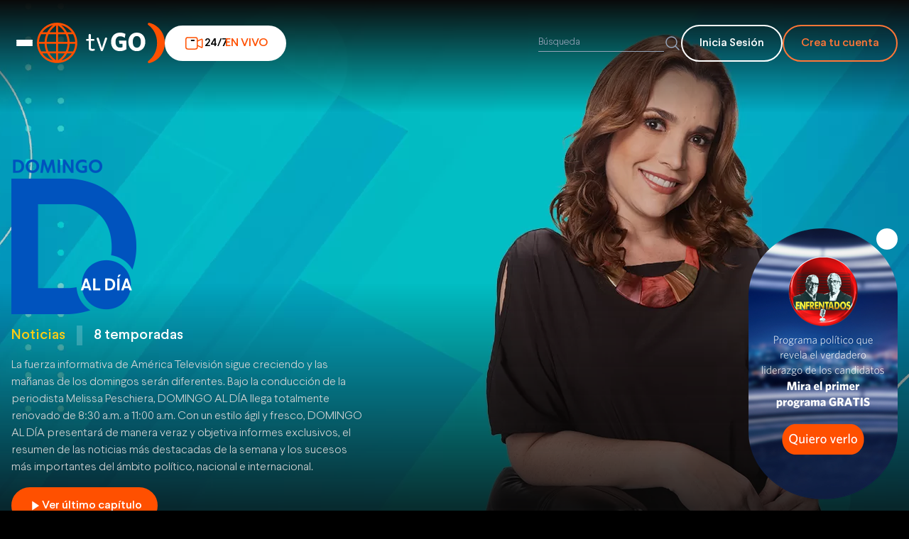

--- FILE ---
content_type: text/html; charset=utf-8
request_url: https://tvgo.americatv.com.pe/domingo-al-dia?ref=pcat
body_size: 11303
content:
<!DOCTYPE html><html lang="es"><head><meta charset="UTF-8"><meta name="viewport" content="width=device-width,initial-scale=1"><meta http-equiv="X-UA-Compatible" content="IE=edge,chrome=1"><meta content="es_LA" http-equiv="Content-Language"><link rel="shortcut icon" href="/_static/images/favicon.ico">    <meta name="twitter:site" content="@AmericaTVGO">   <meta name="twitter:card" content="summary_large_image"><meta name="twitter:creator" content="@AmericaTVGO">  <meta property="og:site_name" content="tvGO">        <meta property="og:url" content="https://tvgo.americatv.com.pe/domingo-al-dia"><link rel="canonical" href="https://tvgo.americatv.com.pe/domingo-al-dia">  <link rel="stylesheet" href="/_static/styles/show.css"> <script>  (function (w, d, s, l, i) {
    w[l] = w[l] || [];
    w[l].push({
      "gtm.start": new Date().getTime(),
      event: "gtm.js",
    });
    var f = d.getElementsByTagName(s)[0],
      j = d.createElement(s),
      dl = l != "dataLayer" ? "&l=" + l : "";
    j.async = true;
    j.src = "https://www.googletagmanager.com/gtm.js?id=" + i + dl;
    f.parentNode.insertBefore(j, f);
  })(window, document, "script", "dataLayer", "GTM-M8KZMPL");</script>  <script type="text/javascript">window.googletag = window.googletag || { cmd: [] };
    googletag.cmd.push(function () {

      const slot = googletag.defineSlot('/84748259/tvgo_home_atf_leaderboard_1', [[960, 90], [960, 250], [320, 100], [300, 400], [970, 250], [320, 50], [960, 180], [970, 90], [728, 90], [300, 250], [970, 180]], 'div-gpt-ad-1752081295331-0').addService(googletag.pubads());

      googletag.pubads().enableSingleRequest();

      googletag.pubads().addEventListener('slotRenderEnded', function (event) {

        console.log("leadeboad", event.slot.getSlotElementId())

        if (event.slot.getSlotElementId() === 'div-gpt-ad-1752081295331-0') {
          const div = document.querySelector("#div-leaderboard")

          console.log("div", div, event.isEmpty, "empty")

          if (div && !event.isEmpty) {
            div.style.display = "flex"
          }
        }

      })

      googletag.enableServices();
    });</script>   </head><body> <div style="background-color: #000; z-index: 99; position: relative;">  <div id="div-leaderboard" style="display: none; justify-content: center; align-items: center;overflow: hidden;background-color: #000;margin:10px 0;"><div id="div-gpt-ad-1752081295331-0" style="min-width: 300px; min-height: 50px;"><script>googletag.cmd.push(function () { googletag.display('div-gpt-ad-1752081295331-0'); });</script></div></div>        <div id="autopromo-popup" data-enable="true"><div id="tg_modal_timer" style="position: fixed; bottom:1rem; right:1rem;z-index:20"><button class="modal_user_close" onclick="document.getElementById('autopromo-popup').style.display = 'none'" style="position: absolute;display: flex; justify-content: center; align-items: center; width: 30px; height: 30px;background-color:#fff;border-radius:50%;top:0;right:0;cursor:pointer;z-index:2"><svg style="margin:0 auto" xmlns="http://www.w3.org/2000/svg" fill="none" viewBox="0 0 24 24" stroke-width="1.5" stroke="currentColor" class="size-6"><path stroke-linecap="round" stroke-linejoin="round" d="M6 18 18 6M6 6l12 12"></path></svg></button> <a href="https://tvgo.americatv.com.pe/enfrentados/temporada-1/11012026-noticia-145457?utm_source=TVGO&amp;utm_medium=BANNER.FIJO&amp;utm_campaign=FRENTEAFRANTE_VOD_&amp;utm_content=&amp;utm_term=EXTRANJERO" target="_blank" class="banner_fijo top" rel="noreferrer"><picture>  <source srcset="//e-tg.americatv.com.pe/cms-0x0-412365.png" media="(max-width: 768px)">   <img src="//e-tg.americatv.com.pe/cms-0x0-412364.png" alt="la subasta pop up">  </picture></a></div></div>    </div>    <header class="header"><div class="header__container container"><div class="header__container__left"><div class="header__container__left__wrap"><div class="header__container__left__wrap__logo"><button id="btn-menu" aria-label="Abrir menu" class="header__menu-hamburguer"><span></span> <span></span> <span></span></button> <a id="headerLogo" href=" / "><h1><img src="/_static/images/logo-tvgo-small.svg" alt="logo-tvgo-small" width="52" height="37" class="header__logo--mobile"> <img src="/_static/images/logo-tvgo-header.svg" alt="logo-tvgo" class="header__logo--desktop"></h1></a></div>   <a href="/canalesenvivo?utm_source=tvGO-home&amp;utm_medium=Boton-home&amp;utm_campaign=Fast" class="header__button__live"><svg width="30" height="30" viewBox="0 0 30 30" fill="none"><path d="M19.8441 17.9834L25.6565 20.8464C26.259 21.2131 26.8912 20.997 26.875 20.2321L26.8342 10.1138C26.7828 9.28334 26.2927 9.05674 25.571 9.44053L19.8277 12.0507M6.5625 23.125H17.0069C18.5602 23.125 19.8194 21.8813 19.8194 20.3472L19.8441 16.7844L19.8194 9.65278C19.8194 8.11865 18.5602 6.875 17.0069 6.875H6.5625C5.0092 6.875 3.75 8.11865 3.75 9.65278V20.3472C3.75 21.8813 5.0092 23.125 6.5625 23.125Z" stroke="#ff5000" stroke-width="1.5" stroke-linecap="round" stroke-linejoin="round"></path><path d="M15.1318 11.0415H11.6943" stroke="#000" stroke-width="2" stroke-linecap="round" stroke-linejoin="round" class="animate-pulse"></path></svg> 24/7 <span class="header__button__live__text">EN VIVO</span></a>  </div><div class="header__form"><form id="header__search__form"><div class="header__form__ctn"><input type="search" id="searchInput" class="header__form__input" placeholder="Búsqueda"> <button type="submit" aria-label="Buscar"><svg fill="none" viewBox="0 0 24 24" stroke-width="1.5" stroke="#94a3b8" style="width: 1.5rem; height: 1.5rem"><path stroke-linecap="round" stroke-linejoin="round" d="m21 21-5.197-5.197m0 0A7.5 7.5 0 1 0 5.196 5.196a7.5 7.5 0 0 0 10.607 10.607Z" class="stroke-slate-400"></path></svg></button></div></form><div>   <div class="header__button__auth"><a href="/usuario/login?ref=hblogin&next=/domingo-al-dia" class="header__btn--signin signIn sm-loginClickedAcc">Inicia Sesión</a> <a href="/usuario/registrarse?ref=hbsus" class="header__btn--signup createAccount sm-registerClicked">Crea tu cuenta</a></div>   </div></div></div><div id="navigation" data-open="false" class="menu__wrapper"><button type="button" class="menu__button__close__mobile"><svg width="24" height="24" viewBox="0 0 24 24" fill="none"><path d="M12.0001 10.2223L17.3333 4.8889C17.8243 4.39798 18.6202 4.39798 19.1111 4.8889C19.602 5.37982 19.602 6.17574 19.1111 6.66666L13.7778 12.0001L19.1111 17.3334C19.602 17.8243 19.602 18.6202 19.1111 19.1111C18.6202 19.602 17.8243 19.602 17.3334 19.1111L12.0001 13.7778L6.66666 19.1111C6.17574 19.602 5.37982 19.602 4.8889 19.1111C4.39798 18.6202 4.39798 17.8243 4.8889 17.3333L10.2223 12.0001L4.88889 6.66667C4.39797 6.17575 4.39797 5.37981 4.88889 4.88889C5.37981 4.39797 6.17575 4.39797 6.66667 4.88889L12.0001 10.2223Z" fill="#fff"></path></svg></button>  <div class="menu__logged"><div class="header__buttons__auth__desktop"><div style="width: 50%"><a id="menu__button-login" href="/usuario/login?ref=hblogin&next=/domingo-al-dia" class="header__buttons__auth__desktop__sigin signIn">Inicia Sesión</a></div><div style="width: 50%"><a href="/usuario/registrarse" class="header__buttons__auth__desktop__signup createAccount">Crea tu cuenta</a></div></div></div>  <div class="menu-wrapper"> <nav class="menu"><ul class="menu__list">   <li class="menu__item">  <button class="menu__button menu__button-categories" data-title="novelas"> Novelas y Series »</button><div class="menu__submenu"><ul class="menu__submenu-list">  <li class="menu__submenu-item"><a href="/al-fondo-hay-sitio" class="menu__link">Al Fondo Hay Sitio</a></li>  <li class="menu__submenu-item"><a href="/los-otros-concha" class="menu__link">Los Otros Concha</a></li>  <li class="menu__submenu-item"><a href="/luz-de-luna" class="menu__link">Luz De Luna</a></li>  <li class="menu__submenu-item"><a href="/eres-mi-sangre" class="menu__link">Eres mi Sangre</a></li>  <li class="menu__submenu-item"><a href="/nina-de-azucar" class="menu__link">Nina de azúcar</a></li>  <li class="menu__submenu-item"><a href="/los-vilchez" class="menu__link">Los Vilchez</a></li>  <li class="menu__submenu-item"><a href="/maricucha" class="menu__link">Maricucha</a></li>  <li class="menu__submenu-item"><a href="/tu-nombre-y-el-mio" class="menu__link">Tu Nombre Y El Mio</a></li>  <li class="menu__submenu-item"><a href="/luz-de-esperanza" class="menu__link">Luz De Esperanza</a></li>  <li class="menu__submenu-item menu__submenu-all-items"><a href="/novelas" class="menu__link">VER TODOS</a></li></ul></div>  </li>    <li class="menu__item">  <button class="menu__button menu__button-categories" data-title="entretenimiento"> Magazines »</button><div class="menu__submenu"><ul class="menu__submenu-list">  <li class="menu__submenu-item"><a href="/esto-es-guerra" class="menu__link">Esto es Guerra</a></li>  <li class="menu__submenu-item"><a href="/mande-quien-mande" class="menu__link">Mande quien mande</a></li>  <li class="menu__submenu-item"><a href="/estas-en-todas" class="menu__link">Estás en todas</a></li>  <li class="menu__submenu-item"><a href="/espectaculos" class="menu__link">+ Espectáculos</a></li>  <li class="menu__submenu-item"><a href="/la-subasta" class="menu__link">La Subasta</a></li>  <li class="menu__submenu-item"><a href="/desvelados" class="menu__link">Desvelados</a></li>  <li class="menu__submenu-item"><a href="/si-va-a-salir" class="menu__link">Sí va a salir</a></li>  <li class="menu__submenu-item"><a href="/esta-noche" class="menu__link">Esta Noche</a></li>  <li class="menu__submenu-item"><a href="/ocho-locos" class="menu__link">Ocho Locos</a></li>  <li class="menu__submenu-item menu__submenu-all-items"><a href="/entretenimiento" class="menu__link">VER TODOS</a></li></ul></div>  </li>    <li class="menu__item">  <button class="menu__button menu__button-categories" data-title="noticias"> Noticias »</button><div class="menu__submenu"><ul class="menu__submenu-list">  <li class="menu__submenu-item"><a href="/enfrentados" class="menu__link">Enfrentados</a></li>  <li class="menu__submenu-item"><a href="/la-fiesta-de-la-patria" class="menu__link">La Fiesta de la Patria</a></li>  <li class="menu__submenu-item"><a href="/habemus-papam-leon-xiv" class="menu__link">&#34;Habemus Papam: León XIV&#34;</a></li>  <li class="menu__submenu-item"><a href="/evidencia-oculta" class="menu__link">Evidencia Oculta</a></li>  <li class="menu__submenu-item"><a href="/cuarto-poder" class="menu__link">Cuarto Poder</a></li>  <li class="menu__submenu-item"><a href="/an-primera-edicion" class="menu__link">AN: Primera Edición</a></li>  <li class="menu__submenu-item"><a href="/domingo-al-dia" class="menu__link">Domingo al Día</a></li>  <li class="menu__submenu-item"><a href="/an-edicion-central" class="menu__link">AN: Edición Central</a></li>  <li class="menu__submenu-item"><a href="/america-espectaculos" class="menu__link">América Espectáculos</a></li>  <li class="menu__submenu-item menu__submenu-all-items"><a href="/noticias" class="menu__link">VER TODOS</a></li></ul></div>  </li>    <li class="menu__item">  <button class="menu__button menu__button-categories" data-title="deportes"> Deportes »</button><div class="menu__submenu"><ul class="menu__submenu-list">  <li class="menu__submenu-item"><a href="/america-deportes" class="menu__link">América Deportes</a></li>  <li class="menu__submenu-item"><a href="/futbol-en-america" class="menu__link">Fútbol en América</a></li>  <li class="menu__submenu-item menu__submenu-all-items"><a href="/deportes" class="menu__link">VER TODOS</a></li></ul></div>  </li>    <li class="menu__item">  <button class="menu__button menu__button-categories" data-title="series-tvgo"> Series tvgo »</button><div class="menu__submenu"><ul class="menu__submenu-list">  <li class="menu__submenu-item"><a href="/escapate" class="menu__link">Escápate</a></li>  <li class="menu__submenu-item"><a href="/celebra-peru" class="menu__link">Celebra Peru</a></li>  <li class="menu__submenu-item"><a href="/sabor-peru" class="menu__link">Sabor Peru</a></li>  <li class="menu__submenu-item"><a href="/delirecetas" class="menu__link">Delirecetas</a></li>  <li class="menu__submenu-item menu__submenu-all-items"><a href="/series-tvgo" class="menu__link">VER TODOS</a></li></ul></div>  </li>    <li class="menu__item">  <button class="menu__button menu__button-categories" data-title="documentales"> Especiales »</button><div class="menu__submenu"><ul class="menu__submenu-list">  <li class="menu__submenu-item"><a href="/especial-chavin-de-huantar" class="menu__link">Especial Chavín de Huántar</a></li>  <li class="menu__submenu-item"><a href="/especiales-tvgo" class="menu__link">Especiales tvGO</a></li>  <li class="menu__submenu-item"><a href="/grau-caballero-de-los-mares" class="menu__link">Grau Caballero De Los Mares</a></li>  <li class="menu__submenu-item"><a href="/machu-picchu-la-joya-del-emperador" class="menu__link">Machu Picchu La Joya Del Emperador</a></li>  <li class="menu__submenu-item"><a href="/la-frontera-azul" class="menu__link">La Frontera Azul</a></li>  <li class="menu__submenu-item menu__submenu-all-items"><a href="/documentales" class="menu__link">VER TODOS</a></li></ul></div>  </li>        <li class="menu__item">  <button class="menu__button menu__button-categories" data-title="alacocina-tv"> Alacocina Tv »</button><div class="menu__submenu"><ul class="menu__submenu-list">  <li class="menu__submenu-item"><a href="/studio-cocina" class="menu__link">Studio Cocina</a></li>  <li class="menu__submenu-item menu__submenu-all-items"><a href="/alacocina-tv" class="menu__link">VER TODOS</a></li></ul></div>  </li>    <li class="menu__item"><a href="/programacion?ref=hbhor" class="menu__button menu__button__link">Horario »</a></li></ul></nav><div class="tab-menu">  <div id="tab-novelas" class="tab-menu__content"><div class="tab-menu__grid">  <a href="/al-fondo-hay-sitio" class="tab-menu__card"><img src="https://e-tg.americatv.com.pe/67d0787edd3e1f65c800db59-219x123-402827.png" alt="Al Fondo Hay Sitio" class="tab-menu__image" loading="lazy" fetchpriority="low">  <img src="https://e-tg.americatv.com.pe/67cb5b4acc20c5afec0f281e-0x0-402578.png" alt="Al Fondo Hay Sitio" class="tab-menu__logo" loading="lazy" fetchpriority="low">  </a>  <a href="/los-otros-concha" class="tab-menu__card"><img src="https://e-tg.americatv.com.pe/692f1493022cd5576e0f23eb-219x123-411084.png" alt="Los Otros Concha" class="tab-menu__image" loading="lazy" fetchpriority="low">  <img src="https://e-tg.americatv.com.pe/692f149e66e30306d9010ea9-0x0-411085.png" alt="Los Otros Concha" class="tab-menu__logo" loading="lazy" fetchpriority="low">  </a>  <a href="/luz-de-luna" class="tab-menu__card"><img src="https://e-tg.americatv.com.pe/68a7ac169009d12cf00d52f6-219x123-407833.png" alt="Luz De Luna" class="tab-menu__image" loading="lazy" fetchpriority="low">  <img src="https://e-tg.americatv.com.pe/68a7ac1ffe4ce0859c006c16-0x0-407834.png" alt="Luz De Luna" class="tab-menu__logo" loading="lazy" fetchpriority="low">  </a>  <a href="/eres-mi-sangre" class="tab-menu__card"><img src="https://e-tg.americatv.com.pe/67ff1db4d2f95d11c200c334-219x123-403429.png" alt="Eres mi Sangre" class="tab-menu__image" loading="lazy" fetchpriority="low">  <img src="https://e-tg.americatv.com.pe/67ff1dc53113c27b58077fab-0x0-403430.png" alt="Eres mi Sangre" class="tab-menu__logo" loading="lazy" fetchpriority="low">  </a>  <a href="/nina-de-azucar" class="tab-menu__card"><img src="https://e-tg.americatv.com.pe/6855ff5ebb2396753d0d93ea-219x123-405751.png" alt="Nina de azúcar" class="tab-menu__image" loading="lazy" fetchpriority="low">  <img src="https://e-tg.americatv.com.pe/67d07949e831c111f9007322-0x0-402830.png" alt="Nina de azúcar" class="tab-menu__logo" loading="lazy" fetchpriority="low">  </a>  <a href="/los-vilchez" class="tab-menu__card"><img src="https://e-tg.americatv.com.pe/68111169dd4bd4d6bd0c3a37-219x123-403865.png" alt="Los Vilchez" class="tab-menu__image" loading="lazy" fetchpriority="low">  <img src="https://e-tg.americatv.com.pe/6811117d3f4d8bf392063f68-0x0-403866.png" alt="Los Vilchez" class="tab-menu__logo" loading="lazy" fetchpriority="low">  </a>  <a href="/maricucha" class="tab-menu__card"><img src="https://e-tg.americatv.com.pe/68115af3ef46c9467b0c90bf-219x123-403889.png" alt="Maricucha" class="tab-menu__image" loading="lazy" fetchpriority="low">  <img src="https://e-tg.americatv.com.pe/68115aece40b054c3709fcab-0x0-403888.png" alt="Maricucha" class="tab-menu__logo" loading="lazy" fetchpriority="low">  </a>  <a href="/tu-nombre-y-el-mio" class="tab-menu__card"><img src="https://e-tg.americatv.com.pe/680fa068adc7fbab3806d322-219x123-403787.png" alt="Tu Nombre Y El Mio" class="tab-menu__image" loading="lazy" fetchpriority="low">  <img src="https://e-tg.americatv.com.pe/680f9fb2d38c56099b009b64-0x0-403786.png" alt="Tu Nombre Y El Mio" class="tab-menu__logo" loading="lazy" fetchpriority="low">  </a>  <a href="/luz-de-esperanza" class="tab-menu__card"><img src="https://e-tg.americatv.com.pe/68115bc200505e6a3e0882d2-219x123-403895.png" alt="Luz De Esperanza" class="tab-menu__image" loading="lazy" fetchpriority="low">  <img src="https://e-tg.americatv.com.pe/68115bb97c2bc4029101df3d-0x0-403894.png" alt="Luz De Esperanza" class="tab-menu__logo" loading="lazy" fetchpriority="low">  </a>  </div><div class="tab-menu__footer"><ul class="tab-menu__footer__list">  <li class="menu__submenu-item"><a href="al-fondo-hay-sitio" class="menu__link__desktop">Al Fondo Hay Sitio »</a></li>  <li class="menu__submenu-item"><a href="los-otros-concha" class="menu__link__desktop">Los Otros Concha »</a></li>  <li class="menu__submenu-item"><a href="luz-de-luna" class="menu__link__desktop">Luz De Luna »</a></li>  <li class="menu__submenu-item"><a href="eres-mi-sangre" class="menu__link__desktop">Eres mi Sangre »</a></li>  <li class="menu__submenu-item"><a href="nina-de-azucar" class="menu__link__desktop">Nina de azúcar »</a></li>  <li class="menu__submenu-item"><a href="los-vilchez" class="menu__link__desktop">Los Vilchez »</a></li>  <li class="menu__submenu-item"><a href="maricucha" class="menu__link__desktop">Maricucha »</a></li>  <li class="menu__submenu-item"><a href="/novelas" class="tab-menu__button">Ver todos »</a></li></ul></div></div>  <div id="tab-entretenimiento" class="tab-menu__content"><div class="tab-menu__grid">  <a href="/esto-es-guerra" class="tab-menu__card"><img src="https://e-tg.americatv.com.pe/68913dfd689cdc89770ab218-219x123-407469.png" alt="Esto es Guerra" class="tab-menu__image" loading="lazy" fetchpriority="low">  <img src="https://e-tg.americatv.com.pe/68913e0535845cd6d208ad16-0x0-407470.png" alt="Esto es Guerra" class="tab-menu__logo" loading="lazy" fetchpriority="low">  </a>  <a href="/mande-quien-mande" class="tab-menu__card"><img src="https://e-tg.americatv.com.pe/67c1f346c3a9e23b6d09b3d9-219x123-402467.png" alt="Mande quien mande" class="tab-menu__image" loading="lazy" fetchpriority="low">  <img src="https://e-tg.americatv.com.pe/67c1f34f16b63b802b03bd1b-0x0-402468.png" alt="Mande quien mande" class="tab-menu__logo" loading="lazy" fetchpriority="low">  </a>  <a href="/estas-en-todas" class="tab-menu__card"><img src="https://e-tg.americatv.com.pe/67d07b4cf16f395aa8092df7-219x123-402837.png" alt="Estás en todas" class="tab-menu__image" loading="lazy" fetchpriority="low">  <img src="https://e-tg.americatv.com.pe/67d07b66aa4b379af90a85d0-0x0-402838.png" alt="Estás en todas" class="tab-menu__logo" loading="lazy" fetchpriority="low">  </a>  <a href="/espectaculos" class="tab-menu__card"><img src="https://e-tg.americatv.com.pe/67c1e93670063b76b703d1a1-219x123-402460.png" alt="+ Espectáculos" class="tab-menu__image" loading="lazy" fetchpriority="low">  <img src="https://e-tg.americatv.com.pe/67c1e93f682082e935089b58-0x0-402461.png" alt="+ Espectáculos" class="tab-menu__logo" loading="lazy" fetchpriority="low">  </a>  <a href="/la-subasta" class="tab-menu__card"><img src="https://e-tg.americatv.com.pe/6877effd840989644405c235-219x123-406981.png" alt="La Subasta" class="tab-menu__image" loading="lazy" fetchpriority="low">  <img src="https://e-tg.americatv.com.pe/6877f00587e563b5a70ca3cb-0x0-406982.png" alt="La Subasta" class="tab-menu__logo" loading="lazy" fetchpriority="low">  </a>  <a href="/desvelados" class="tab-menu__card"><img src="https://e-tg.americatv.com.pe/682ba779ce7f04702207b7c4-219x123-404541.png" alt="Desvelados" class="tab-menu__image" loading="lazy" fetchpriority="low">  <img src="https://e-tg.americatv.com.pe/6827ac54632b56208a08551a-0x0-404463.png" alt="Desvelados" class="tab-menu__logo" loading="lazy" fetchpriority="low">  </a>  <a href="/si-va-a-salir" class="tab-menu__card"><img src="https://e-tg.americatv.com.pe/67db2c80171c451dd90dccd5-219x123-403062.jpg" alt="Sí va a salir" class="tab-menu__image" loading="lazy" fetchpriority="low">  <img src="https://e-tg.americatv.com.pe/67db2c8daa2507994c05adee-0x0-403063.jpg" alt="Sí va a salir" class="tab-menu__logo" loading="lazy" fetchpriority="low">  </a>  <a href="/esta-noche" class="tab-menu__card"><img src="https://e-tg.americatv.com.pe/67f6e3577d109755850746a5-219x123-403250.png" alt="Esta Noche" class="tab-menu__image" loading="lazy" fetchpriority="low">  <img src="https://e-tg.americatv.com.pe/67f6e360cb2802ff8d07ee4d-0x0-403251.png" alt="Esta Noche" class="tab-menu__logo" loading="lazy" fetchpriority="low">  </a>  <a href="/ocho-locos" class="tab-menu__card"><img src="https://e-tg.americatv.com.pe/67d07a1c7f6da4b58203da06-219x123-402834.jpg" alt="Ocho Locos" class="tab-menu__image" loading="lazy" fetchpriority="low">  <img src="https://e-tg.americatv.com.pe/67cb1435da6e3e9c8503a7d2-0x0-402577.png" alt="Ocho Locos" class="tab-menu__logo" loading="lazy" fetchpriority="low">  </a>  </div><div class="tab-menu__footer"><ul class="tab-menu__footer__list">  <li class="menu__submenu-item"><a href="esto-es-guerra" class="menu__link__desktop">Esto es Guerra »</a></li>  <li class="menu__submenu-item"><a href="mande-quien-mande" class="menu__link__desktop">Mande quien mande »</a></li>  <li class="menu__submenu-item"><a href="estas-en-todas" class="menu__link__desktop">Estás en todas »</a></li>  <li class="menu__submenu-item"><a href="espectaculos" class="menu__link__desktop">+ Espectáculos »</a></li>  <li class="menu__submenu-item"><a href="la-subasta" class="menu__link__desktop">La Subasta »</a></li>  <li class="menu__submenu-item"><a href="desvelados" class="menu__link__desktop">Desvelados »</a></li>  <li class="menu__submenu-item"><a href="si-va-a-salir" class="menu__link__desktop">Sí va a salir »</a></li>  <li class="menu__submenu-item"><a href="/entretenimiento" class="tab-menu__button">Ver todos »</a></li></ul></div></div>  <div id="tab-noticias" class="tab-menu__content"><div class="tab-menu__grid">  <a href="/enfrentados" class="tab-menu__card"><img src="https://e-tg.americatv.com.pe/696a74c31c3247a515052467-219x123-412362.png" alt="Enfrentados" class="tab-menu__image" loading="lazy" fetchpriority="low">  <img src="https://e-tg.americatv.com.pe/696a74cbd932ed3bee011e22-0x0-412363.png" alt="Enfrentados" class="tab-menu__logo" loading="lazy" fetchpriority="low">  </a>  <a href="/la-fiesta-de-la-patria" class="tab-menu__card"><img src="https://e-tg.americatv.com.pe/6883fa35f41eeafb1409b945-219x123-407175.png" alt="La Fiesta de la Patria" class="tab-menu__image" loading="lazy" fetchpriority="low">  <img src="https://e-tg.americatv.com.pe/6883fa3dc5e0f7105108d548-0x0-407176.png" alt="La Fiesta de la Patria" class="tab-menu__logo" loading="lazy" fetchpriority="low">  </a>  <a href="/habemus-papam-leon-xiv" class="tab-menu__card"><img src="https://e-tg.americatv.com.pe/681d2cd7e9601b7d20022009-219x123-404201.png" alt="&#34;Habemus Papam: León XIV&#34;" class="tab-menu__image" loading="lazy" fetchpriority="low">  <img src="https://e-tg.americatv.com.pe/681d2cf8fda196b3b308d5ea-0x0-404203.png" alt="&#34;Habemus Papam: León XIV&#34;" class="tab-menu__logo" loading="lazy" fetchpriority="low">  </a>  <a href="/evidencia-oculta" class="tab-menu__card"><img src="https://e-tg.americatv.com.pe/68dc0157e41d9b1b2307f072-219x123-408844.png" alt="Evidencia Oculta" class="tab-menu__image" loading="lazy" fetchpriority="low">  <img src="https://e-tg.americatv.com.pe/67fd5399e676ba1ebc0fa24a-0x0-403312.png" alt="Evidencia Oculta" class="tab-menu__logo" loading="lazy" fetchpriority="low">  </a>  <a href="/cuarto-poder" class="tab-menu__card"><img src="https://e-tg.americatv.com.pe/69614166b5a3ecb23801a1c1-219x123-412159.png" alt="Cuarto Poder" class="tab-menu__image" loading="lazy" fetchpriority="low">  <img src="https://e-tg.americatv.com.pe/6961416e80675a17ab015030-0x0-412160.png" alt="Cuarto Poder" class="tab-menu__logo" loading="lazy" fetchpriority="low">  </a>  <a href="/an-primera-edicion" class="tab-menu__card"><img src="https://e-tg.americatv.com.pe/67fc2170f865e937bc0e265c-219x123-403300.png" alt="AN: Primera Edición" class="tab-menu__image" loading="lazy" fetchpriority="low">  <img src="https://e-tg.americatv.com.pe/67fc21864b2c0392a9014208-0x0-403301.png" alt="AN: Primera Edición" class="tab-menu__logo" loading="lazy" fetchpriority="low">  </a>  <a href="/domingo-al-dia" class="tab-menu__card"><img src="https://e-tg.americatv.com.pe/68dc0432778ad86de5080145-219x123-408846.png" alt="Domingo al Día" class="tab-menu__image" loading="lazy" fetchpriority="low">  <img src="https://e-tg.americatv.com.pe/68dc042dfc5193ca6f003a56-0x0-408845.png" alt="Domingo al Día" class="tab-menu__logo" loading="lazy" fetchpriority="low">  </a>  <a href="/an-edicion-central" class="tab-menu__card"><img src="https://e-tg.americatv.com.pe/67d079901eb95bca6c0b3806-219x123-402831.png" alt="AN: Edición Central" class="tab-menu__image" loading="lazy" fetchpriority="low">  <img src="https://e-tg.americatv.com.pe/67d079adfe3d3a5bb6090da7-0x0-402832.png" alt="AN: Edición Central" class="tab-menu__logo" loading="lazy" fetchpriority="low">  </a>  <a href="/america-espectaculos" class="tab-menu__card"><img src="https://e-tg.americatv.com.pe/67d076e7f73a8c3f1a06d10d-219x123-402824.png" alt="América Espectáculos" class="tab-menu__image" loading="lazy" fetchpriority="low">  <img src="https://e-tg.americatv.com.pe/67bcae42cdc561c82d08b1e4-0x0-402099.png" alt="América Espectáculos" class="tab-menu__logo" loading="lazy" fetchpriority="low">  </a>  </div><div class="tab-menu__footer"><ul class="tab-menu__footer__list">  <li class="menu__submenu-item"><a href="enfrentados" class="menu__link__desktop">Enfrentados »</a></li>  <li class="menu__submenu-item"><a href="la-fiesta-de-la-patria" class="menu__link__desktop">La Fiesta de la Patria »</a></li>  <li class="menu__submenu-item"><a href="habemus-papam-leon-xiv" class="menu__link__desktop">&#34;Habemus Papam: León XIV&#34; »</a></li>  <li class="menu__submenu-item"><a href="evidencia-oculta" class="menu__link__desktop">Evidencia Oculta »</a></li>  <li class="menu__submenu-item"><a href="cuarto-poder" class="menu__link__desktop">Cuarto Poder »</a></li>  <li class="menu__submenu-item"><a href="an-primera-edicion" class="menu__link__desktop">AN: Primera Edición »</a></li>  <li class="menu__submenu-item"><a href="domingo-al-dia" class="menu__link__desktop">Domingo al Día »</a></li>  <li class="menu__submenu-item"><a href="/noticias" class="tab-menu__button">Ver todos »</a></li></ul></div></div>  <div id="tab-deportes" class="tab-menu__content"><div class="tab-menu__grid">  <a href="/america-deportes" class="tab-menu__card"><img src="https://e-tg.americatv.com.pe/67d466cf4a2e8901e30edeba-219x123-402971.jpg" alt="América Deportes" class="tab-menu__image" loading="lazy" fetchpriority="low">  <img src="https://e-tg.americatv.com.pe/67d46732d5ae82c4640a3f93-0x0-402972.png" alt="América Deportes" class="tab-menu__logo" loading="lazy" fetchpriority="low">  </a>  <a href="/futbol-en-america" class="tab-menu__card"><img src="https://e-tg.americatv.com.pe/67d073e1a5fd0fb0d90016f0-219x123-402819.png" alt="Fútbol en América" class="tab-menu__image" loading="lazy" fetchpriority="low">  <img src="https://e-tg.americatv.com.pe/67d0740caa4b379af90a85cf-0x0-402820.png" alt="Fútbol en América" class="tab-menu__logo" loading="lazy" fetchpriority="low">  </a>  </div><div class="tab-menu__footer"><ul class="tab-menu__footer__list">  <li class="menu__submenu-item"><a href="america-deportes" class="menu__link__desktop">América Deportes »</a></li>  <li class="menu__submenu-item"><a href="futbol-en-america" class="menu__link__desktop">Fútbol en América »</a></li>  <li class="menu__submenu-item"><a href="/deportes" class="tab-menu__button">Ver todos »</a></li></ul></div></div>  <div id="tab-series-tvgo" class="tab-menu__content"><div class="tab-menu__grid">  <a href="/escapate" class="tab-menu__card"><img src="https://e-tg.americatv.com.pe/6823b0351bb979a9c501c2ac-219x123-404379.png" alt="Escápate" class="tab-menu__image" loading="lazy" fetchpriority="low">  <img src="https://e-tg.americatv.com.pe/6823b059f44c99a85f0742e4-0x0-404381.png" alt="Escápate" class="tab-menu__logo" loading="lazy" fetchpriority="low">  </a>  <a href="/celebra-peru" class="tab-menu__card"><img src="https://e-tg.americatv.com.pe/68dc0e8aca0a1dd6380b87d3-219x123-408856.png" alt="Celebra Peru" class="tab-menu__image" loading="lazy" fetchpriority="low">  <img src="https://e-tg.americatv.com.pe/68dc0e7fe41d9b1b2307f077-0x0-408855.png" alt="Celebra Peru" class="tab-menu__logo" loading="lazy" fetchpriority="low">  </a>  <a href="/sabor-peru" class="tab-menu__card"><img src="https://e-tg.americatv.com.pe/68dc11be50d51038980183d6-219x123-408858.png" alt="Sabor Peru" class="tab-menu__image" loading="lazy" fetchpriority="low">  <img src="https://e-tg.americatv.com.pe/68dc11c5778ad86de508014a-0x0-408860.png" alt="Sabor Peru" class="tab-menu__logo" loading="lazy" fetchpriority="low">  </a>  <a href="/delirecetas" class="tab-menu__card"><img src="https://e-tg.americatv.com.pe/68dc11ff17d58260a70aad17-219x123-408861.png" alt="Delirecetas" class="tab-menu__image" loading="lazy" fetchpriority="low">  <img src="https://e-tg.americatv.com.pe/68dc120550d51038980183d7-0x0-408863.png" alt="Delirecetas" class="tab-menu__logo" loading="lazy" fetchpriority="low">  </a>  </div><div class="tab-menu__footer"><ul class="tab-menu__footer__list">  <li class="menu__submenu-item"><a href="escapate" class="menu__link__desktop">Escápate »</a></li>  <li class="menu__submenu-item"><a href="celebra-peru" class="menu__link__desktop">Celebra Peru »</a></li>  <li class="menu__submenu-item"><a href="sabor-peru" class="menu__link__desktop">Sabor Peru »</a></li>  <li class="menu__submenu-item"><a href="delirecetas" class="menu__link__desktop">Delirecetas »</a></li>  <li class="menu__submenu-item"><a href="/series-tvgo" class="tab-menu__button">Ver todos »</a></li></ul></div></div>  <div id="tab-documentales" class="tab-menu__content"><div class="tab-menu__grid">  <a href="/especial-chavin-de-huantar" class="tab-menu__card"><img src="https://e-tg.americatv.com.pe/6924504e28fc0ee06407358a-219x123-410735.png" alt="Especial Chavín de Huántar" class="tab-menu__image" loading="lazy" fetchpriority="low">  <img src="https://e-tg.americatv.com.pe/6924506319ac5de340017386-0x0-410736.png" alt="Especial Chavín de Huántar" class="tab-menu__logo" loading="lazy" fetchpriority="low">  </a>  <a href="/especiales-tvgo" class="tab-menu__card"><img src="https://e-tg.americatv.com.pe/68de8908709317d4c308d4b7-219x123-408931.png" alt="Especiales tvGO" class="tab-menu__image" loading="lazy" fetchpriority="low">  <img src="https://e-tg.americatv.com.pe/68de89038b8afd2d0d041495-0x0-408930.png" alt="Especiales tvGO" class="tab-menu__logo" loading="lazy" fetchpriority="low">  </a>  <a href="/grau-caballero-de-los-mares" class="tab-menu__card"><img src="https://e-tg.americatv.com.pe/68dc1273e41d9b1b2307f078-219x123-408865.png" alt="Grau Caballero De Los Mares" class="tab-menu__image" loading="lazy" fetchpriority="low">  <img src="https://e-tg.americatv.com.pe/68dc127a50d51038980183d8-0x0-408866.png" alt="Grau Caballero De Los Mares" class="tab-menu__logo" loading="lazy" fetchpriority="low">  </a>  <a href="/machu-picchu-la-joya-del-emperador" class="tab-menu__card"><img src="https://e-tg.americatv.com.pe/68dc131017d58260a70aad18-219x123-408868.png" alt="Machu Picchu La Joya Del Emperador" class="tab-menu__image" loading="lazy" fetchpriority="low">  <img src="https://e-tg.americatv.com.pe/68dc130bdee0c2152b0409c6-0x0-408867.png" alt="Machu Picchu La Joya Del Emperador" class="tab-menu__logo" loading="lazy" fetchpriority="low">  </a>  <a href="/la-frontera-azul" class="tab-menu__card"><img src="https://e-tg.americatv.com.pe/la-frontera-azul-219x123-401571.jpg" alt="La Frontera Azul" class="tab-menu__image" loading="lazy" fetchpriority="low">  </a>  </div><div class="tab-menu__footer"><ul class="tab-menu__footer__list">  <li class="menu__submenu-item"><a href="especial-chavin-de-huantar" class="menu__link__desktop">Especial Chavín de Huántar »</a></li>  <li class="menu__submenu-item"><a href="especiales-tvgo" class="menu__link__desktop">Especiales tvGO »</a></li>  <li class="menu__submenu-item"><a href="grau-caballero-de-los-mares" class="menu__link__desktop">Grau Caballero De Los Mares »</a></li>  <li class="menu__submenu-item"><a href="machu-picchu-la-joya-del-emperador" class="menu__link__desktop">Machu Picchu La Joya Del Emperador »</a></li>  <li class="menu__submenu-item"><a href="la-frontera-azul" class="menu__link__desktop">La Frontera Azul »</a></li>  <li class="menu__submenu-item"><a href="/documentales" class="tab-menu__button">Ver todos »</a></li></ul></div></div>  <div id="tab-ppv" class="tab-menu__content"><div class="tab-menu__grid">  </div><div class="tab-menu__footer"><ul class="tab-menu__footer__list">  <li class="menu__submenu-item"><a href="/ppv" class="tab-menu__button">Ver todos »</a></li></ul></div></div>  <div id="tab-tvgo-sports" class="tab-menu__content"><div class="tab-menu__grid">  </div><div class="tab-menu__footer"><ul class="tab-menu__footer__list">  <li class="menu__submenu-item"><a href="/tvgo-sports" class="tab-menu__button">Ver todos »</a></li></ul></div></div>  <div id="tab-alacocina-tv" class="tab-menu__content"><div class="tab-menu__grid">  <a href="/studio-cocina" class="tab-menu__card"><img src="https://e-tg.americatv.com.pe/685d673671a712d1ae0b2bd4-219x123-405931.png" alt="Studio Cocina" class="tab-menu__image" loading="lazy" fetchpriority="low">  <img src="https://e-tg.americatv.com.pe/685d673e53f01ba34808d708-0x0-405932.png" alt="Studio Cocina" class="tab-menu__logo" loading="lazy" fetchpriority="low">  </a>  </div><div class="tab-menu__footer"><ul class="tab-menu__footer__list">  <li class="menu__submenu-item"><a href="studio-cocina" class="menu__link__desktop">Studio Cocina »</a></li>  <li class="menu__submenu-item"><a href="/alacocina-tv" class="tab-menu__button">Ver todos »</a></li></ul></div></div>  </div> </div></div></div></header> <div class="show"><div class="show__content"><div class="show__container container"><div class="show__details">  <img src="https://e-tg.americatv.com.pe/68dc042dfc5193ca6f003a56-0x0-408845.png" width="376" height="304" class="show__logo" alt="Logo luz de luna">  <div class="show__metadata"><ul class="show__metadata-list"><li class="show__metadata-item show__metadata-item--highlight"> Noticias <span class="show__metadata-separator"></span></li><li class="show__metadata-item"> 8 temporadas </li></ul></div><div class="show__description-wrapper"><p class="show__description"> La fuerza informativa de América Televisión sigue creciendo y las mañanas de los domingos serán diferentes. Bajo la conducción de la periodista Melissa Peschiera, DOMINGO AL DÍA llega totalmente renovado de 8:30 a.m. a 11:00 a.m. Con un estilo ágil y fresco, DOMINGO AL DÍA presentará de manera veraz y objetiva informes exclusivos, el resumen de las noticias más destacadas de la semana y los sucesos más importantes del ámbito político, nacional e internacional. </p><a href="/domingo-al-dia/temporada-9/18012026-noticia-145513" class="show__button show__button--primary"><svg width="21" height="20" viewBox="0 0 21 20" fill="none" xmlns="http://www.w3.org/2000/svg" class="show__button-icon"><path d="M16.6467 10.3465L7.81454 16.2347C7.62307 16.3623 7.36437 16.3106 7.23672 16.1191C7.1911 16.0507 7.16675 15.9703 7.16675 15.888V4.11174C7.16675 3.88162 7.3533 3.69507 7.58341 3.69507C7.66567 3.69507 7.7461 3.71942 7.81454 3.76505L16.6467 9.65317C16.8382 9.78084 16.8899 10.0395 16.7622 10.231C16.7317 10.2768 16.6925 10.316 16.6467 10.3465Z"></path></svg> Ver último capítulo</a></div></div></div></div><div class="show__background"><div class="show__overlay show__overlay--dark"></div><div class="show__overlay show__overlay--gradient-top"></div><div class="show__overlay show__overlay--gradient-bottom"></div>  <img src="https://e-tg.americatv.com.pe/68dc0432778ad86de5080145-1920x795-408846.png" fetchpriority="high" alt="La fuerza informativa de América Televisión sigue creciendo y las mañanas de los domingos serán diferentes. Bajo la conducción de la periodista Melissa Peschiera, DOMINGO AL DÍA llega totalmente renovado de 8:30 a.m. a 11:00 a.m. Con un estilo ágil y fresco, DOMINGO AL DÍA presentará de manera veraz y objetiva informes exclusivos, el resumen de las noticias más destacadas de la semana y los sucesos más importantes del ámbito político, nacional e internacional." class="show__background-image">  </div></div> <div class="chapter__season"><div class="chapter__season-container container"><div class="chapter__season-dropdown-wrapper"><select name="temporadas" id="temporadas" class="chapter__season-dropdown">  <option value="/temporada-9-domingo-al-dia"  selected="selected" > Temporada 9 </option>  <option value="/temporada-8-domingo-al-dia" > Temporada 8 </option>  <option value="/temporada-7-domingo-al-dia" > Temporada 7 </option>  <option value="/temporada-6-domingo-al-dia" > Temporada 6 </option>  <option value="/temporada-5-domingo-al-dia" > Temporada 5 </option>  <option value="/temporada-4-domingo-al-dia" > Temporada 4 </option>  <option value="/temporada-3-domingo-al-dia" > Temporada 3 </option>  <option value="/temporada-2-domingo-al-dia" > Temporada 2 </option>  </select> <span><svg xmlns="http://www.w3.org/2000/svg" height="15px" viewBox="0 -960 960 960" width="24px" fill="#e8eaed"><path d="M400-80 0-480l400-400 71 71-329 329 329 329-71 71Z"/></svg></span></div><div class="show-grid">  <article class="show-card"><a href="/domingo-al-dia/temporada-9/18012026-noticia-145513" class="show-card__link"><div class="show-card__image-wrapper"><div class="show-card__play-icon"><svg xmlns="http://www.w3.org/2000/svg" width="44" height="44" viewBox="0 0 44 44" fill="none"><script xmlns="" id="datalayer-checker-script"/><circle cx="22" cy="22" r="21" stroke="white" stroke-width="2"/><path d="M18.5369 15.978C17.8712 15.5544 17 16.0326 17 16.8217V27.1783C17 27.9674 17.8712 28.4456 18.5369 28.022L26.6742 22.8437C27.2917 22.4507 27.2917 21.5493 26.6742 21.1563L18.5369 15.978Z" fill="white"/></svg></div><div class="show-card__image-overlay"></div><img src="https://e-tg.americatv.com.pe/tvgo-376x225-412380.jpg" alt="18/01/2026" width="376" height="225" loading="lazy" class="show-card__image"></div><div class="show-card__content"><h2 class="show-card__title">18/01/2026</h2><div class="show-card__meta">  <div class="show-card__meta-icon"><svg xmlns="http://www.w3.org/2000/svg" width="28" height="28" viewBox="0 0 28 28" fill="none"><path fill-rule="evenodd" clip-rule="evenodd" d="M18.0692 1.66831C18.1565 1.74312 18.2282 1.83441 18.2802 1.93695C18.3322 2.03948 18.3635 2.15126 18.3723 2.26589C18.3811 2.38052 18.3672 2.49576 18.3314 2.60502C18.2956 2.71428 18.2386 2.81541 18.1637 2.90264L15.4022 6.12498H18.7307C20.3256 6.12498 21.6124 6.12498 22.6239 6.26148C23.6739 6.40148 24.5582 6.70481 25.2606 7.40598C25.9629 8.10831 26.2639 8.99264 26.4062 10.0426C26.5416 11.0541 26.5416 12.341 26.5416 13.9358V18.7308C26.5416 20.3256 26.5416 21.6125 26.4062 22.624C26.2639 23.674 25.9629 24.5583 25.2606 25.2606C24.5582 25.963 23.6739 26.264 22.6239 26.4063C21.6124 26.5416 20.3256 26.5416 18.7307 26.5416H9.26908C7.67425 26.5416 6.38742 26.5416 5.37592 26.4063C4.32592 26.264 3.44158 25.963 2.73925 25.2606C2.03692 24.5583 1.73592 23.674 1.59475 22.624C1.45825 21.6125 1.45825 20.3256 1.45825 18.7308V13.9358C1.45825 12.341 1.45825 11.0541 1.59475 10.0426C1.73475 8.99264 2.03809 8.10831 2.73925 7.40598C3.44158 6.70364 4.32592 6.40264 5.37592 6.26148C6.38742 6.12498 7.67425 6.12498 9.26908 6.12498H12.5976L9.83492 2.90264C9.7557 2.81613 9.69468 2.71458 9.65549 2.60401C9.61631 2.49345 9.59975 2.37614 9.60681 2.25905C9.61387 2.14196 9.6444 2.02748 9.69659 1.92243C9.74877 1.81738 9.82155 1.72389 9.91059 1.64752C9.99963 1.57116 10.1031 1.51347 10.2149 1.4779C10.3267 1.44233 10.4445 1.4296 10.5613 1.44047C10.6781 1.45133 10.7915 1.48557 10.8948 1.54114C10.9981 1.59672 11.0892 1.6725 11.1626 1.76397L13.9999 5.07264L16.8349 1.76397C16.9097 1.67668 17.001 1.60499 17.1036 1.55299C17.2061 1.50099 17.3179 1.46971 17.4325 1.46094C17.5471 1.45216 17.6624 1.46606 17.7716 1.50184C17.8809 1.53763 17.982 1.59459 18.0692 1.66947M19.5416 7.87614V24.7928C20.7619 24.7881 21.6719 24.7695 22.3906 24.6726C23.2469 24.5571 23.6996 24.346 24.0227 24.024C24.3459 23.7008 24.5559 23.2481 24.6714 22.3906C24.7892 21.5098 24.7916 20.342 24.7916 18.6678V14.0011C24.7916 12.327 24.7892 11.158 24.6714 10.2771C24.5559 9.42081 24.3447 8.96814 24.0227 8.64498C23.6996 8.32181 23.2469 8.11181 22.3894 7.99631C21.6719 7.89948 20.7619 7.87964 19.5416 7.87614ZM17.7916 24.794V7.87498H9.33325C7.65908 7.87498 6.49008 7.87731 5.60925 7.99514C4.75292 8.11064 4.30025 8.32181 3.97708 8.64381C3.65392 8.96698 3.44392 9.41964 3.32842 10.2771C3.21058 11.1568 3.20825 12.3258 3.20825 14V18.6666C3.20825 20.3408 3.21058 21.5086 3.32842 22.3906C3.44392 23.247 3.65508 23.6996 3.97708 24.0228C4.30025 24.346 4.75292 24.556 5.61042 24.6715C6.49008 24.7893 7.65908 24.7916 9.33325 24.7916L17.7916 24.794Z" fill="white"/><path d="M23.3333 18.6666C23.3333 18.3572 23.2104 18.0605 22.9916 17.8417C22.7728 17.6229 22.4761 17.5 22.1667 17.5C21.8572 17.5 21.5605 17.6229 21.3417 17.8417C21.1229 18.0605 21 18.3572 21 18.6666C21 18.9761 21.1229 19.2728 21.3417 19.4916C21.5605 19.7104 21.8572 19.8333 22.1667 19.8333C22.4761 19.8333 22.7728 19.7104 22.9916 19.4916C23.2104 19.2728 23.3333 18.9761 23.3333 18.6666ZM23.3333 14C23.3333 13.6906 23.2104 13.3938 22.9916 13.175C22.7728 12.9562 22.4761 12.8333 22.1667 12.8333C21.8572 12.8333 21.5605 12.9562 21.3417 13.175C21.1229 13.3938 21 13.6906 21 14C21 14.3094 21.1229 14.6061 21.3417 14.8249C21.5605 15.0437 21.8572 15.1666 22.1667 15.1666C22.4761 15.1666 22.7728 15.0437 22.9916 14.8249C23.2104 14.6061 23.3333 14.3094 23.3333 14Z" fill="white"/></svg></div><span class="show-card__meta-date">18/01/2026</span>  </div></div></a></article>  <article class="show-card"><a href="/domingo-al-dia/temporada-9/11012026-noticia-145454" class="show-card__link"><div class="show-card__image-wrapper"><div class="show-card__play-icon"><svg xmlns="http://www.w3.org/2000/svg" width="44" height="44" viewBox="0 0 44 44" fill="none"><script xmlns="" id="datalayer-checker-script"/><circle cx="22" cy="22" r="21" stroke="white" stroke-width="2"/><path d="M18.5369 15.978C17.8712 15.5544 17 16.0326 17 16.8217V27.1783C17 27.9674 17.8712 28.4456 18.5369 28.022L26.6742 22.8437C27.2917 22.4507 27.2917 21.5493 26.6742 21.1563L18.5369 15.978Z" fill="white"/></svg></div><div class="show-card__image-overlay"></div><img src="https://e-tg.americatv.com.pe/tvgo-376x225-412258.jpg" alt="11/01/2026" width="376" height="225" loading="lazy" class="show-card__image"></div><div class="show-card__content"><h2 class="show-card__title">11/01/2026</h2><div class="show-card__meta">  <div class="show-card__meta-icon"><svg xmlns="http://www.w3.org/2000/svg" width="28" height="28" viewBox="0 0 28 28" fill="none"><path fill-rule="evenodd" clip-rule="evenodd" d="M18.0692 1.66831C18.1565 1.74312 18.2282 1.83441 18.2802 1.93695C18.3322 2.03948 18.3635 2.15126 18.3723 2.26589C18.3811 2.38052 18.3672 2.49576 18.3314 2.60502C18.2956 2.71428 18.2386 2.81541 18.1637 2.90264L15.4022 6.12498H18.7307C20.3256 6.12498 21.6124 6.12498 22.6239 6.26148C23.6739 6.40148 24.5582 6.70481 25.2606 7.40598C25.9629 8.10831 26.2639 8.99264 26.4062 10.0426C26.5416 11.0541 26.5416 12.341 26.5416 13.9358V18.7308C26.5416 20.3256 26.5416 21.6125 26.4062 22.624C26.2639 23.674 25.9629 24.5583 25.2606 25.2606C24.5582 25.963 23.6739 26.264 22.6239 26.4063C21.6124 26.5416 20.3256 26.5416 18.7307 26.5416H9.26908C7.67425 26.5416 6.38742 26.5416 5.37592 26.4063C4.32592 26.264 3.44158 25.963 2.73925 25.2606C2.03692 24.5583 1.73592 23.674 1.59475 22.624C1.45825 21.6125 1.45825 20.3256 1.45825 18.7308V13.9358C1.45825 12.341 1.45825 11.0541 1.59475 10.0426C1.73475 8.99264 2.03809 8.10831 2.73925 7.40598C3.44158 6.70364 4.32592 6.40264 5.37592 6.26148C6.38742 6.12498 7.67425 6.12498 9.26908 6.12498H12.5976L9.83492 2.90264C9.7557 2.81613 9.69468 2.71458 9.65549 2.60401C9.61631 2.49345 9.59975 2.37614 9.60681 2.25905C9.61387 2.14196 9.6444 2.02748 9.69659 1.92243C9.74877 1.81738 9.82155 1.72389 9.91059 1.64752C9.99963 1.57116 10.1031 1.51347 10.2149 1.4779C10.3267 1.44233 10.4445 1.4296 10.5613 1.44047C10.6781 1.45133 10.7915 1.48557 10.8948 1.54114C10.9981 1.59672 11.0892 1.6725 11.1626 1.76397L13.9999 5.07264L16.8349 1.76397C16.9097 1.67668 17.001 1.60499 17.1036 1.55299C17.2061 1.50099 17.3179 1.46971 17.4325 1.46094C17.5471 1.45216 17.6624 1.46606 17.7716 1.50184C17.8809 1.53763 17.982 1.59459 18.0692 1.66947M19.5416 7.87614V24.7928C20.7619 24.7881 21.6719 24.7695 22.3906 24.6726C23.2469 24.5571 23.6996 24.346 24.0227 24.024C24.3459 23.7008 24.5559 23.2481 24.6714 22.3906C24.7892 21.5098 24.7916 20.342 24.7916 18.6678V14.0011C24.7916 12.327 24.7892 11.158 24.6714 10.2771C24.5559 9.42081 24.3447 8.96814 24.0227 8.64498C23.6996 8.32181 23.2469 8.11181 22.3894 7.99631C21.6719 7.89948 20.7619 7.87964 19.5416 7.87614ZM17.7916 24.794V7.87498H9.33325C7.65908 7.87498 6.49008 7.87731 5.60925 7.99514C4.75292 8.11064 4.30025 8.32181 3.97708 8.64381C3.65392 8.96698 3.44392 9.41964 3.32842 10.2771C3.21058 11.1568 3.20825 12.3258 3.20825 14V18.6666C3.20825 20.3408 3.21058 21.5086 3.32842 22.3906C3.44392 23.247 3.65508 23.6996 3.97708 24.0228C4.30025 24.346 4.75292 24.556 5.61042 24.6715C6.49008 24.7893 7.65908 24.7916 9.33325 24.7916L17.7916 24.794Z" fill="white"/><path d="M23.3333 18.6666C23.3333 18.3572 23.2104 18.0605 22.9916 17.8417C22.7728 17.6229 22.4761 17.5 22.1667 17.5C21.8572 17.5 21.5605 17.6229 21.3417 17.8417C21.1229 18.0605 21 18.3572 21 18.6666C21 18.9761 21.1229 19.2728 21.3417 19.4916C21.5605 19.7104 21.8572 19.8333 22.1667 19.8333C22.4761 19.8333 22.7728 19.7104 22.9916 19.4916C23.2104 19.2728 23.3333 18.9761 23.3333 18.6666ZM23.3333 14C23.3333 13.6906 23.2104 13.3938 22.9916 13.175C22.7728 12.9562 22.4761 12.8333 22.1667 12.8333C21.8572 12.8333 21.5605 12.9562 21.3417 13.175C21.1229 13.3938 21 13.6906 21 14C21 14.3094 21.1229 14.6061 21.3417 14.8249C21.5605 15.0437 21.8572 15.1666 22.1667 15.1666C22.4761 15.1666 22.7728 15.0437 22.9916 14.8249C23.2104 14.6061 23.3333 14.3094 23.3333 14Z" fill="white"/></svg></div><span class="show-card__meta-date">11/01/2026</span>  </div></div></a></article>  <article class="show-card"><a href="/domingo-al-dia/temporada-9/04012026-noticia-145405" class="show-card__link"><div class="show-card__image-wrapper"><div class="show-card__play-icon"><svg xmlns="http://www.w3.org/2000/svg" width="44" height="44" viewBox="0 0 44 44" fill="none"><script xmlns="" id="datalayer-checker-script"/><circle cx="22" cy="22" r="21" stroke="white" stroke-width="2"/><path d="M18.5369 15.978C17.8712 15.5544 17 16.0326 17 16.8217V27.1783C17 27.9674 17.8712 28.4456 18.5369 28.022L26.6742 22.8437C27.2917 22.4507 27.2917 21.5493 26.6742 21.1563L18.5369 15.978Z" fill="white"/></svg></div><div class="show-card__image-overlay"></div><img src="https://e-tg.americatv.com.pe/tvgo-376x225-412035.jpg" alt="04/01/2026" width="376" height="225" loading="lazy" class="show-card__image"></div><div class="show-card__content"><h2 class="show-card__title">04/01/2026</h2><div class="show-card__meta">  <div class="show-card__meta-icon"><svg xmlns="http://www.w3.org/2000/svg" width="28" height="28" viewBox="0 0 28 28" fill="none"><path fill-rule="evenodd" clip-rule="evenodd" d="M18.0692 1.66831C18.1565 1.74312 18.2282 1.83441 18.2802 1.93695C18.3322 2.03948 18.3635 2.15126 18.3723 2.26589C18.3811 2.38052 18.3672 2.49576 18.3314 2.60502C18.2956 2.71428 18.2386 2.81541 18.1637 2.90264L15.4022 6.12498H18.7307C20.3256 6.12498 21.6124 6.12498 22.6239 6.26148C23.6739 6.40148 24.5582 6.70481 25.2606 7.40598C25.9629 8.10831 26.2639 8.99264 26.4062 10.0426C26.5416 11.0541 26.5416 12.341 26.5416 13.9358V18.7308C26.5416 20.3256 26.5416 21.6125 26.4062 22.624C26.2639 23.674 25.9629 24.5583 25.2606 25.2606C24.5582 25.963 23.6739 26.264 22.6239 26.4063C21.6124 26.5416 20.3256 26.5416 18.7307 26.5416H9.26908C7.67425 26.5416 6.38742 26.5416 5.37592 26.4063C4.32592 26.264 3.44158 25.963 2.73925 25.2606C2.03692 24.5583 1.73592 23.674 1.59475 22.624C1.45825 21.6125 1.45825 20.3256 1.45825 18.7308V13.9358C1.45825 12.341 1.45825 11.0541 1.59475 10.0426C1.73475 8.99264 2.03809 8.10831 2.73925 7.40598C3.44158 6.70364 4.32592 6.40264 5.37592 6.26148C6.38742 6.12498 7.67425 6.12498 9.26908 6.12498H12.5976L9.83492 2.90264C9.7557 2.81613 9.69468 2.71458 9.65549 2.60401C9.61631 2.49345 9.59975 2.37614 9.60681 2.25905C9.61387 2.14196 9.6444 2.02748 9.69659 1.92243C9.74877 1.81738 9.82155 1.72389 9.91059 1.64752C9.99963 1.57116 10.1031 1.51347 10.2149 1.4779C10.3267 1.44233 10.4445 1.4296 10.5613 1.44047C10.6781 1.45133 10.7915 1.48557 10.8948 1.54114C10.9981 1.59672 11.0892 1.6725 11.1626 1.76397L13.9999 5.07264L16.8349 1.76397C16.9097 1.67668 17.001 1.60499 17.1036 1.55299C17.2061 1.50099 17.3179 1.46971 17.4325 1.46094C17.5471 1.45216 17.6624 1.46606 17.7716 1.50184C17.8809 1.53763 17.982 1.59459 18.0692 1.66947M19.5416 7.87614V24.7928C20.7619 24.7881 21.6719 24.7695 22.3906 24.6726C23.2469 24.5571 23.6996 24.346 24.0227 24.024C24.3459 23.7008 24.5559 23.2481 24.6714 22.3906C24.7892 21.5098 24.7916 20.342 24.7916 18.6678V14.0011C24.7916 12.327 24.7892 11.158 24.6714 10.2771C24.5559 9.42081 24.3447 8.96814 24.0227 8.64498C23.6996 8.32181 23.2469 8.11181 22.3894 7.99631C21.6719 7.89948 20.7619 7.87964 19.5416 7.87614ZM17.7916 24.794V7.87498H9.33325C7.65908 7.87498 6.49008 7.87731 5.60925 7.99514C4.75292 8.11064 4.30025 8.32181 3.97708 8.64381C3.65392 8.96698 3.44392 9.41964 3.32842 10.2771C3.21058 11.1568 3.20825 12.3258 3.20825 14V18.6666C3.20825 20.3408 3.21058 21.5086 3.32842 22.3906C3.44392 23.247 3.65508 23.6996 3.97708 24.0228C4.30025 24.346 4.75292 24.556 5.61042 24.6715C6.49008 24.7893 7.65908 24.7916 9.33325 24.7916L17.7916 24.794Z" fill="white"/><path d="M23.3333 18.6666C23.3333 18.3572 23.2104 18.0605 22.9916 17.8417C22.7728 17.6229 22.4761 17.5 22.1667 17.5C21.8572 17.5 21.5605 17.6229 21.3417 17.8417C21.1229 18.0605 21 18.3572 21 18.6666C21 18.9761 21.1229 19.2728 21.3417 19.4916C21.5605 19.7104 21.8572 19.8333 22.1667 19.8333C22.4761 19.8333 22.7728 19.7104 22.9916 19.4916C23.2104 19.2728 23.3333 18.9761 23.3333 18.6666ZM23.3333 14C23.3333 13.6906 23.2104 13.3938 22.9916 13.175C22.7728 12.9562 22.4761 12.8333 22.1667 12.8333C21.8572 12.8333 21.5605 12.9562 21.3417 13.175C21.1229 13.3938 21 13.6906 21 14C21 14.3094 21.1229 14.6061 21.3417 14.8249C21.5605 15.0437 21.8572 15.1666 22.1667 15.1666C22.4761 15.1666 22.7728 15.0437 22.9916 14.8249C23.2104 14.6061 23.3333 14.3094 23.3333 14Z" fill="white"/></svg></div><span class="show-card__meta-date">04/01/2026</span>  </div></div></a></article>  </div>  </div></div> <footer class="footer"><div class="footer__top"><div class="footer__container container"><div class="footer__grid"><div class="footer__section"><div class="footer__title">Contáctanos</div><div class="footer__item">  <a href="/cdn-cgi/l/email-protection#dbafadbcb4a8aeababb4a9af9bbab6bea9b2b8baafadf5abbe" class="footer__button"><img src="/_static/images/ico-mail.svg" width="24" height="24" alt="Email"> <span class="__cf_email__" data-cfemail="c2b6b4a5adb1b7b2b2adb0b682a3afa7b0aba1a3b6b4ecb2a7">[email&#160;protected]</span> </a>  </div><div class="footer__item"><a href="/libro/reclamaciones" class="footer__button"><img src="/_static/images/ico-libro-reclamacion.svg" width="24" height="24" alt="Libro de reclamaciones"> Libro de reclamaciones</a></div></div><div class="footer__section"><div class="footer__title">Acerca de nosotros</div><ul class="footer__list"><li class="footer__link-item"><a href="/terminos-condiciones" class="footer__link">Términos y condiciones »</a></li><li class="footer__link-item"><a href="/libro/reclamaciones" class="footer__link">Libro de reclamaciones »</a></li><li class="footer__link-item"><a href="/politicas-de-privacidad" class="footer__link">Política de privacidad »</a></li><li class="footer__link-item"><a href="/politica-de-usos-adicionales" class="footer__link">Política de usos adicionales »</a></li><li class="footer__link-item"><a href="/preguntas-frecuentes" class="footer__link">Preguntas frecuentes »</a></li><li class="footer__link-item"><a href="http://www.comercial.americatv.com.pe/" class="footer__link">Comercial »</a></li></ul></div><div class="footer__section"><div class="footer__title">Acerca de nosotros</div><img src="/_static/images/logo-tvgo-header.svg" alt="Logo TVGO" width="140" height="45" class="footer__logo"></div></div></div></div><div class="footer__bottom"><div class="footer__container container footer__bottom-wrapper"><div class="footer__brands"><a href="http://www.americatv.com.pe" target="_blank"><img src="/_static/images/logo-ae.svg" width="50" height="50" alt="AE"></a><a href="http://www.americatv.com.pe/noticias" target="_blank"><img src="/_static/images/logo-an.svg" width="50" height="75" alt="AN"></a><a href="http://www.americatv.com.pe/deportes" target="_blank"><img src="/_static/images/logo-ad.svg" width="50" height="77" alt="AD"></a></div><div class="footer__copyright">*Copyright©2025 Compañía Peruana de Radiodifusión.<br>Montero Rosa 1099 - Santa Beatriz Teléfono:+511 419 4000</div></div></div></footer> <script data-cfasync="false" src="/cdn-cgi/scripts/5c5dd728/cloudflare-static/email-decode.min.js"></script><script>window.API_URL = 'https://gql-api.tvgo.americatv.com.pe/v4/api';
    window.GQL_URL = 'https://gql-api.tvgo.americatv.com.pe/v4/gql';</script><script type="module" src="/_static/scripts/main.js"></script><script>window.dataLayer.push({
      event: "page_view",
      category: "Page",
      label: "Show"
    })

    let visibleTimer = null;
    let alreadySent = false;

    function onVisible() {
      if (alreadySent) return;

      visibleTimer = setTimeout(() => {
        window.dataLayer.push({
          event: "user_engagement",
          category: "Page",
          label: "Show"
        });
        alreadySent = true;
      }, 1000);
    }

    function onHidden() {
      clearTimeout(visibleTimer);
      visibleTimer = null;
      alreadySent = false;
    }

    document.addEventListener("visibilitychange", () => {
      if (document.visibilityState === "visible") {
        onVisible();
      } else {
        onHidden();
      }
    });


    const mapFirstTime = JSON.parse(localStorage.getItem("map-first-time"))

    if (mapFirstTime && !mapFirstTime['show']) {
      window.dataLayer.push({
        event: "first_visit",
        category: "Page",
        label: "Show"
      })

      localStorage.setItem("map-first-time", JSON.stringify({
        ...mapFirstTime,
        'show': true
      }))
    } else if (!mapFirstTime) {
      localStorage.setItem("map-first-time", JSON.stringify({
        'show': true
      }))
      window.dataLayer.push({
        event: "first_visit",
        category: "Page",
        label: "Show"
      })
    }</script><script defer src="https://static.cloudflareinsights.com/beacon.min.js/vcd15cbe7772f49c399c6a5babf22c1241717689176015" integrity="sha512-ZpsOmlRQV6y907TI0dKBHq9Md29nnaEIPlkf84rnaERnq6zvWvPUqr2ft8M1aS28oN72PdrCzSjY4U6VaAw1EQ==" data-cf-beacon='{"rayId":"9c0bde2d6eab5094","version":"2025.9.1","serverTiming":{"name":{"cfExtPri":true,"cfEdge":true,"cfOrigin":true,"cfL4":true,"cfSpeedBrain":true,"cfCacheStatus":true}},"token":"c3f46c50b5114a0ab98db8a67ab6f7fa","b":1}' crossorigin="anonymous"></script>
</body></html>

--- FILE ---
content_type: text/css; charset=utf-8
request_url: https://tvgo.americatv.com.pe/_static/styles/show.css
body_size: 7462
content:
@font-face{font-family:swiper-icons;src:url("data:application/font-woff;charset=utf-8;base64, [base64]//wADZ2x5ZgAAAywAAADMAAAD2MHtryVoZWFkAAABbAAAADAAAAA2E2+eoWhoZWEAAAGcAAAAHwAAACQC9gDzaG10eAAAAigAAAAZAAAArgJkABFsb2NhAAAC0AAAAFoAAABaFQAUGG1heHAAAAG8AAAAHwAAACAAcABAbmFtZQAAA/gAAAE5AAACXvFdBwlwb3N0AAAFNAAAAGIAAACE5s74hXjaY2BkYGAAYpf5Hu/j+W2+MnAzMYDAzaX6QjD6/4//Bxj5GA8AuRwMYGkAPywL13jaY2BkYGA88P8Agx4j+/8fQDYfA1AEBWgDAIB2BOoAeNpjYGRgYNBh4GdgYgABEMnIABJzYNADCQAACWgAsQB42mNgYfzCOIGBlYGB0YcxjYGBwR1Kf2WQZGhhYGBiYGVmgAFGBiQQkOaawtDAoMBQxXjg/wEGPcYDDA4wNUA2CCgwsAAAO4EL6gAAeNpj2M0gyAACqxgGNWBkZ2D4/wMA+xkDdgAAAHjaY2BgYGaAYBkGRgYQiAHyGMF8FgYHIM3DwMHABGQrMOgyWDLEM1T9/w8UBfEMgLzE////P/5//f/V/xv+r4eaAAeMbAxwIUYmIMHEgKYAYjUcsDAwsLKxc3BycfPw8jEQA/[base64]/uznmfPFBNODM2K7MTQ45YEAZqGP81AmGGcF3iPqOop0r1SPTaTbVkfUe4HXj97wYE+yNwWYxwWu4v1ugWHgo3S1XdZEVqWM7ET0cfnLGxWfkgR42o2PvWrDMBSFj/IHLaF0zKjRgdiVMwScNRAoWUoH78Y2icB/yIY09An6AH2Bdu/UB+yxopYshQiEvnvu0dURgDt8QeC8PDw7Fpji3fEA4z/PEJ6YOB5hKh4dj3EvXhxPqH/SKUY3rJ7srZ4FZnh1PMAtPhwP6fl2PMJMPDgeQ4rY8YT6Gzao0eAEA409DuggmTnFnOcSCiEiLMgxCiTI6Cq5DZUd3Qmp10vO0LaLTd2cjN4fOumlc7lUYbSQcZFkutRG7g6JKZKy0RmdLY680CDnEJ+UMkpFFe1RN7nxdVpXrC4aTtnaurOnYercZg2YVmLN/d/gczfEimrE/fs/bOuq29Zmn8tloORaXgZgGa78yO9/cnXm2BpaGvq25Dv9S4E9+5SIc9PqupJKhYFSSl47+Qcr1mYNAAAAeNptw0cKwkAAAMDZJA8Q7OUJvkLsPfZ6zFVERPy8qHh2YER+3i/BP83vIBLLySsoKimrqKqpa2hp6+jq6RsYGhmbmJqZSy0sraxtbO3sHRydnEMU4uR6yx7JJXveP7WrDycAAAAAAAH//wACeNpjYGRgYOABYhkgZgJCZgZNBkYGLQZtIJsFLMYAAAw3ALgAeNolizEKgDAQBCchRbC2sFER0YD6qVQiBCv/H9ezGI6Z5XBAw8CBK/m5iQQVauVbXLnOrMZv2oLdKFa8Pjuru2hJzGabmOSLzNMzvutpB3N42mNgZGBg4GKQYzBhYMxJLMlj4GBgAYow/P/PAJJhLM6sSoWKfWCAAwDAjgbRAAB42mNgYGBkAIIbCZo5IPrmUn0hGA0AO8EFTQAA");font-weight:400;font-style:normal}:root{--swiper-theme-color:#007aff}:host{position:relative;display:block;margin-left:auto;margin-right:auto;z-index:1}.swiper{margin-left:auto;margin-right:auto;position:relative;overflow:hidden;list-style:none;padding:0;z-index:1;display:block}.swiper-vertical>.swiper-wrapper{flex-direction:column}.swiper-wrapper{position:relative;width:100%;height:100%;z-index:1;display:flex;transition-property:transform;transition-timing-function:var(--swiper-wrapper-transition-timing-function,initial);box-sizing:content-box}.swiper-android .swiper-slide,.swiper-ios .swiper-slide,.swiper-wrapper{transform:translate3d(0,0,0)}.swiper-horizontal{touch-action:pan-y}.swiper-vertical{touch-action:pan-x}.swiper-slide{flex-shrink:0;width:100%;height:100%;position:relative;transition-property:transform;display:block}.swiper-slide-invisible-blank{visibility:hidden}.swiper-autoheight,.swiper-autoheight .swiper-slide{height:auto}.swiper-autoheight .swiper-wrapper{align-items:flex-start;transition-property:transform,height}.swiper-backface-hidden .swiper-slide{transform:translateZ(0);-webkit-backface-visibility:hidden;backface-visibility:hidden}.swiper-3d.swiper-css-mode .swiper-wrapper{perspective:1200px}.swiper-3d .swiper-wrapper{transform-style:preserve-3d}.swiper-3d{perspective:1200px}.swiper-3d .swiper-cube-shadow,.swiper-3d .swiper-slide{transform-style:preserve-3d}.swiper-css-mode>.swiper-wrapper{overflow:auto;scrollbar-width:none;-ms-overflow-style:none}.swiper-css-mode>.swiper-wrapper::-webkit-scrollbar{display:none}.swiper-css-mode>.swiper-wrapper>.swiper-slide{scroll-snap-align:start start}.swiper-css-mode.swiper-horizontal>.swiper-wrapper{scroll-snap-type:x mandatory}.swiper-css-mode.swiper-vertical>.swiper-wrapper{scroll-snap-type:y mandatory}.swiper-css-mode.swiper-free-mode>.swiper-wrapper{scroll-snap-type:none}.swiper-css-mode.swiper-free-mode>.swiper-wrapper>.swiper-slide{scroll-snap-align:none}.swiper-css-mode.swiper-centered>.swiper-wrapper::before{content:"";flex-shrink:0;order:9999}.swiper-css-mode.swiper-centered>.swiper-wrapper>.swiper-slide{scroll-snap-align:center center;scroll-snap-stop:always}.swiper-css-mode.swiper-centered.swiper-horizontal>.swiper-wrapper>.swiper-slide:first-child{margin-inline-start:var(--swiper-centered-offset-before)}.swiper-css-mode.swiper-centered.swiper-horizontal>.swiper-wrapper::before{height:100%;min-height:1px;width:var(--swiper-centered-offset-after)}.swiper-css-mode.swiper-centered.swiper-vertical>.swiper-wrapper>.swiper-slide:first-child{margin-block-start:var(--swiper-centered-offset-before)}.swiper-css-mode.swiper-centered.swiper-vertical>.swiper-wrapper::before{width:100%;min-width:1px;height:var(--swiper-centered-offset-after)}.swiper-3d .swiper-slide-shadow,.swiper-3d .swiper-slide-shadow-bottom,.swiper-3d .swiper-slide-shadow-left,.swiper-3d .swiper-slide-shadow-right,.swiper-3d .swiper-slide-shadow-top{position:absolute;left:0;top:0;width:100%;height:100%;pointer-events:none;z-index:10}.swiper-3d .swiper-slide-shadow{background:rgba(0,0,0,.15)}.swiper-3d .swiper-slide-shadow-left{background-image:linear-gradient(to left,rgba(0,0,0,.5),rgba(0,0,0,0))}.swiper-3d .swiper-slide-shadow-right{background-image:linear-gradient(to right,rgba(0,0,0,.5),rgba(0,0,0,0))}.swiper-3d .swiper-slide-shadow-top{background-image:linear-gradient(to top,rgba(0,0,0,.5),rgba(0,0,0,0))}.swiper-3d .swiper-slide-shadow-bottom{background-image:linear-gradient(to bottom,rgba(0,0,0,.5),rgba(0,0,0,0))}.swiper-lazy-preloader{width:42px;height:42px;position:absolute;left:50%;top:50%;margin-left:-21px;margin-top:-21px;z-index:10;transform-origin:50%;box-sizing:border-box;border:4px solid var(--swiper-preloader-color,var(--swiper-theme-color));border-radius:50%;border-top-color:transparent}.swiper-watch-progress .swiper-slide-visible .swiper-lazy-preloader,.swiper:not(.swiper-watch-progress) .swiper-lazy-preloader{animation:swiper-preloader-spin 1s infinite linear}.swiper-lazy-preloader-white{--swiper-preloader-color:#fff}.swiper-lazy-preloader-black{--swiper-preloader-color:#000}@keyframes swiper-preloader-spin{0%{transform:rotate(0)}100%{transform:rotate(360deg)}}@font-face{font-family:Larsseit;src:url(/_static/fonts/Larsseit-Light.woff2) format("woff2"),url(/_static/fonts/Larsseit-Light.woff) format("woff");font-weight:300;font-style:normal;font-display:swap}@font-face{font-family:Larsseit;src:url(/_static/fonts/Larsseit-Bold.woff2) format("woff2"),url(/_static/fonts/Larsseit-Bold.woff) format("woff");font-weight:700;font-style:normal;font-display:swap}@font-face{font-family:Larsseit;src:url(/_static/fonts/Larsseit-ExtraBold.woff2) format("woff2"),url(/_static/fonts/Larsseit-ExtraBold.woff) format("woff");font-weight:800;font-style:normal;font-display:swap}@font-face{font-family:Larsseit;src:url(/_static/fonts/Larsseit-Medium.woff2) format("woff2"),url(/_static/fonts/Larsseit-Medium.woff) format("woff");font-weight:500;font-style:normal;font-display:swap}@font-face{font-family:Larsseit;src:url(/_static/fonts/Larsseit-Thin.woff2) format("woff2"),url(/_static/fonts/Larsseit-Thin.woff) format("woff");font-weight:100;font-style:normal;font-display:swap}.header{width:100%;display:flex;position:relative;z-index:99}.header__container{width:100%;margin-left:auto;margin-right:auto;padding:2rem 1rem;position:relative;top:0}.header__menu-hamburguer{display:flex;flex-direction:column;position:relative;cursor:pointer;z-index:10;gap:5px;justify-content:center;align-items:center}.header__menu-hamburguer>span{width:23px;height:3px;background-color:#fff;transition:transform .3s ease-in-out;border-radius:999999px}.header__menu-hamburguer.active>span:nth-child(1){transform:translateY(8px) rotate(45deg)}.header__menu-hamburguer.active>span:nth-child(2){transform:rotate(-45deg)}.header__menu-hamburguer.active>span:nth-child(3){opacity:0}.header__menu-hamburguer.active>span{background-color:#fff}.header__button__auth{display:flex;gap:.5rem;align-items:center}.header__btn--signin{transition:background-color .5s ease-out;border:2px solid #fff;color:#fff;border-radius:99999px;font-weight:500;padding:.75rem 1.5rem}.header__btn--signin:hover{background-color:#fff;color:#0f172b}.header__buttons__auth__desktop{display:flex;gap:1rem;border-bottom:1px solid #4b5563;padding-bottom:1.5rem;margin-bottom:1.5rem}.header__buttons__auth__desktop__sigin{display:block;text-align:center;font-size:.875rem;border-width:2px;border-color:#fff;color:#fff;padding:.5rem 1rem;border-radius:9999px;transition:all .2s ease-in-out;font-weight:500;border:1px solid #fff}.header__buttons__auth__desktop__sigin:hover{background-color:#fff;color:#0f172a}.header__buttons__auth__desktop__signup{display:block;text-align:center;font-size:.875rem;border-width:2px;color:#ff7637;padding:.5rem 1rem;border-radius:9999px;transition:all .2s ease-in-out;font-weight:500;border:1px solid #ff7637}.header__buttons__auth__desktop__signup:hover{background-color:#ff7637;color:#fff}.header__container__left{display:flex;align-items:center;justify-content:space-between;position:relative;z-index:10}.header__container__left__wrap__logo{display:flex;align-items:center;gap:1rem}.header__container__left__wrap{display:flex;align-items:center;gap:.5rem;justify-content:space-between;width:100%}@media (min-width:768px){.header__container__left__wrap{gap:1rem}}.header__container__left__wrap>div{display:flex;align-items:center;gap:1rem}.header__container__left__wrap>div>button{width:2.25rem;height:2.25rem}.header__container__left__wrap>div>a{display:block}.header__nav{width:100%}.header__logo--desktop{display:none;max-width:180px}.header__button__tvgo-sports{border:2px solid #fff;background-color:#fff;color:#0f172a;padding:.25rem .5rem;font-size:.75rem;border-radius:9999px;transition:all .15s ease-in-out;font-weight:500;display:flex;gap:8px;align-items:center;text-decoration:none}.header__button__tvgo-sports__logo{margin-top:8px;line-height:0}.header__button__tvgo-sports__logo svg{width:44px;height:auto}.header__button__back-to-tvgo,.header__button__live{color:#fff;padding:.25rem .5rem;border-radius:9999px;transition:all .2s ease-in-out;display:flex;gap:.5rem;align-items:center;font-size:12px;border:2px solid #fff;font-weight:500}.header__button__live{background-color:#fff}.header__button__back-to-tvgo:hover{background-color:#342f42;color:#fff}@media (min-width:768px){.header__button__tvgo-sports{padding:0 24px;font-size:1rem}.header__button__tvgo-sports__logo svg{width:auto}.header__button__back-to-tvgo,.header__button__live{padding-left:1.5rem;padding-right:1.5rem;padding-top:.5rem;padding-bottom:.5rem;font-size:16px}}.header__button__live{color:#000}.header__button__live__text{display:none;font-weight:500;margin-left:-4px;color:#ff5000}.header__form{display:none;justify-content:center;align-items:center;gap:1.5rem}.header__form__ctn{position:relative;display:flex;gap:.5rem}.header__form__ctn button{padding:0;height:100%;display:flex;align-items:center}.header__form__input{background:0 0;outline:0;border:none;border-bottom:1px solid #94a3b8;font-size:.875rem;font-weight:300;color:#fff;width:100%;max-width:177px;padding:0}.header__form__input::placeholder{color:#94a3b8;font-size:.875rem}.header__btn--signup{color:#ff7637;border:2px solid #ff7637;padding:.75rem 1.5rem;transition:background-color .5s ease-out;border-radius:99999px}.header__btn--signup:hover{background-color:#ff7637;color:#fff}.header__container__right_wrap{display:flex;align-items:center}@media (min-width:768px){.header__container__left__wrap{justify-content:flex-start;width:fit-content}.header__logo--mobile{display:none}.header__logo--desktop{display:block}.header__button__live__text{display:block}.header__nav{width:33.333333%}}@media (min-width:1024px){.header__nav{width:16.666667%}.header__form{display:flex}}.menu__wrapper{width:fit-content;display:none;transition:all .3s ease;z-index:20;backdrop-filter:blur(5px);padding-top:1.25rem;background-color:#373342;margin-left:0}@media (min-width:768px){.menu__wrapper{margin-left:1rem}}.menu__wrapper.menu__wrapper--active{display:block;background-color:#373342;z-index:999;position:fixed;top:0;bottom:0;right:0;left:0;width:100%}@media (max-width:768px){.menu__wrapper.menu__wrapper--active{overflow-y:auto}}.menu{width:100%;background-color:#26212e}.menu__list{list-style:none;padding:0;margin:0}.menu__item{margin-bottom:1px;color:#fff}.menu__button{width:100%;padding:1rem;background:0 0;border:none;text-align:left;font-weight:500;border-left:8px solid #373342;cursor:pointer;transition:all .3s ease;color:#999;background-color:transparent;font-family:"Open Sans",sans-serif;font-size:14px;background-color:#26212e}.menu__button:hover{border-color:#ff5000;background-color:#373342}.menu__button.menu__button--active{border-color:#ff5000;background-color:#373342;color:#fff}.menu__button__link{border-color:#fff;display:block}.menu__button__close__mobile{margin-left:1.25rem;margin-bottom:1rem}.menu__submenu{display:none;padding:0 2rem;background-color:#373342}.menu__submenu--active{display:block}@media (min-width:1024px){.menu__submenu.menu__submenu--active{display:none}.menu__submenu{display:none}}.menu__submenu-list{list-style:none;padding:0;margin:0}.menu__submenu-item{padding:.5rem 0}.menu__submenu-all-items{margin-top:1rem}.menu__link,.menu__link__desktop{text-decoration:none;color:#fff;padding:.5rem 0}.menu__link:hover,.menu__link__desktop:hover{text-decoration:underline}.menu__link__desktop{font-size:14px;font-family:"Open Sans",sans-serif;font-weight:500;color:#fff;white-space:nowrap}.tab-menu__footer__list{display:flex;padding-left:2rem;padding-right:calc(80 / 16 * 1rem);flex-direction:column}.tab-menu__footer__list>.menu__submenu-item{display:flex;flex-shrink:0}.menu__logged{padding-inline:1rem}.menu__logged__user__ctn{display:block;position:relative;text-align:right;margin-bottom:1.5rem;padding-inline:1rem}@media (min-width:1024px){.menu__logged__user__ctn{display:none}}.menu__logged__user{display:flex;gap:.5rem;color:#fff;align-items:center;transition:opacity .3s ease;position:relative}.menu__logged__user:hover{opacity:1}.tab-menu{background-color:#373342;padding:1rem;display:none}.tab-menu__content{display:none}.tab-menu__content--active{display:none}@media (min-width:1024px){.tab-menu__content--active{display:flex;align-items:flex-start}}.tab-menu__grid{display:grid;grid-template-columns:repeat(2,1fr);gap:1rem;min-width:600px}@media (min-width:1024px){.menu__logged{display:none}.menu__wrapper{padding-top:0;display:none;position:absolute}.menu__wrapper.menu__wrapper--active{transform:translateY(105px);bottom:auto;position:absolute;width:fit-content;height:471px}.menu__button__close__mobile{display:none}.menu{width:300px}.tab-menu__grid{grid-template-columns:repeat(3,1fr)}}.tab-menu__card{position:relative;display:block}.tab-menu__image{width:100%;border-radius:.375rem;overflow:hidden;max-width:219px}.tab-menu__logo{position:absolute;bottom:10px;left:10px;width:7rem;height:5rem;object-fit:contain}.tab-menu__footer{display:flex;flex-direction:column;min-width:300px}.tab-menu__button{padding:.75rem 1.25rem;border:2px solid #fff;background-color:transparent;color:#fff;border-radius:9999px;font-weight:500;transition:all .3s;text-decoration:none;text-align:center;text-transform:uppercase;width:100%}.header__logged{position:relative;text-align:right;display:flex}.header__logged:hover .header__logged__menu{opacity:1;visibility:visible}.header__logged__btn{display:flex;gap:.5rem;color:#fff;align-items:center;position:relative}.header__logged__btn>span>strong{font-weight:700}.header__logged__btn:hover{opacity:1}.header__logged__menu{color:#fff;position:absolute;top:1.3rem;right:.75rem;background-color:#2f3752;text-align:left;white-space:nowrap;padding:1rem;border-radius:.375rem;transition:all .3s;backdrop-filter:blur(.5rem);width:11rem;opacity:0;visibility:hidden}.header__logged__menu>li{margin-bottom:1rem}.header__logged__menu>li>a{color:#ffffffb3;font-size:14px}.header__logged__menu>li>a:hover{color:#fff}.header__logged__menu>li:last-child{margin-bottom:0}.menu-wrapper{width:100%;height:100%}.menu{height:100%}@media (min-width:1024px){.menu-wrapper{display:flex;align-items:stretch;height:auto}.menu{height:inherit}}.header.fixed{position:fixed;top:0;left:0;z-index:999;background:#26212e;background:linear-gradient(180deg,#26212e 0,rgba(38,33,46,.7) 100%);transition:all .2s}@media (min-width:1024px){.header.fixed .menu__wrapper--active{transform:translateY(120px)}}@media (max-width:1024px){.header.hidden{transform:translateY(-100%)}}.footer{position:relative;z-index:10;font-family:sans-serif}.footer__top{background-color:#373342;color:#fff}.footer__bottom{background-color:#fff}.footer__container{margin:0 auto;padding:2rem 1rem}.footer__grid{display:grid;grid-template-columns:1fr;gap:2rem}.footer__section{margin-bottom:2rem}.footer__title{font-size:1.125rem;font-weight:700;text-transform:uppercase;margin-bottom:1.5rem}.footer__item{margin-bottom:1rem}.footer__button{display:inline-flex;align-items:center;gap:.5rem;padding:.5rem 1.25rem;background-color:#fff;border:2px solid #fff;color:#1e293b;font-weight:500;border-radius:9999px;text-decoration:none;transition:all .3s ease}.footer__button:hover{opacity:.9}.footer__list{list-style:none;padding:0;margin:0}.footer__link-item{margin-bottom:1rem}.footer__link{font-size:1.125rem;color:#fff;text-decoration:none}.footer__link:hover{text-decoration:underline}.footer__logo{margin-bottom:2rem}.footer__brands{display:flex;gap:1rem;justify-content:center;align-items:flex-start;margin-bottom:2rem}.footer__copyright{color:#6b7280;text-align:center;font-size:.875rem}@media (min-width:768px){.footer__grid{grid-template-columns:repeat(3,1fr)}.footer__bottom-wrapper{display:flex;justify-content:space-between;align-items:center}.footer__brands{justify-content:flex-start;margin-bottom:0}.footer__copyright{text-align:right}}*,::after,::before{box-sizing:border-box;margin:0;padding:0}html{-moz-text-size-adjust:none;-webkit-text-size-adjust:none;text-size-adjust:none;height:100%;font-family:sans-serif;-webkit-font-smoothing:antialiased;-moz-osx-font-smoothing:grayscale}blockquote,body,dd,dl,figure,h1,h2,h3,h4,p{margin-block-end:0;margin:0}ol[role=list],ul[role=list]{list-style:none}body{min-height:100vh;line-height:1.5;margin:0;position:relative;background-color:#000;font-family:larsseit,-apple-system,system-ui,BlinkMacSystemFont,"Helvetica Neue",Helvetica,sans-serif}button,h1,h2,h3,h4,input,label{line-height:1}h1,h2,h3,h4{text-wrap:balance}a:not([class]){text-decoration-skip-ink:auto;color:currentColor}img,picture{max-width:100%;display:block}button,input,select,textarea{font-family:inherit;font-size:inherit}textarea:not([rows]){min-height:10em}:target{scroll-margin-block:5ex}fieldset{border:none;padding:0;margin:0}button{border:none;cursor:pointer;background:0 0}a{text-decoration:none}ul{padding:0;margin:0;list-style:none}@media (min-width:640px){.container{max-width:640px;margin-inline:auto}}@media (min-width:768px){.container{max-width:768px}}@media (min-width:1024px){.container{max-width:1024px}}@media (min-width:1280px){.container{max-width:1280px}}@media (min-width:1536px){.container{max-width:1536px}}.ad-in-stream__btn-close{display:none}@media (min-width:1024px){.ad-in-stream__btn-close{display:block}}input[type=number]::-webkit-inner-spin-button,input[type=number]::-webkit-outer-spin-button{-webkit-appearance:none;margin:0}.turnstile-button.disabled{position:relative}.turnstile-button.disabled .loading{display:flex;width:15px;height:15px;border-radius:100%;border:2px solid #000;border-top:none;position:absolute;top:50%;left:50%;transform:translate(-50%,-50%);animation:spin .8s linear infinite}.turnstile-button.disabled .label{visibility:hidden}@keyframes spin{from{transform:translate(-50%,-50%) rotate(0)}to{transform:translate(-50%,-50%) rotate(360deg)}}.chapter{position:relative;background-color:#000}.chapter__vod{overflow:hidden;position:relative;background-color:#0a0a0a;padding-left:1rem;padding-right:1rem}.chapter__content-wrapper{width:100%;max-width:940px;margin:0 auto;padding-block:1rem}.chapter__skin-content{position:absolute;top:0;left:50%;transform:translateX(-50%);width:1600px}.chapter__skin{min-width:1600px;min-height:540px;display:none}.chapter__video-player{max-width:58.75rem;width:100%;margin-left:auto;margin-right:auto;position:relative;z-index:20;padding-top:0;aspect-ratio:16/9;background-color:#000;background-size:cover;background-position:center;background-repeat:no-repeat}.chapter__video-player>iframe{position:absolute;top:0;bottom:0;width:100%;height:100%}.chapter__ads-footer{position:absolute;bottom:3.5rem;width:100%;text-align:center;left:0;z-index:50}.chapter__ads-footer #ads_footer{width:47.5rem;margin:0 auto;position:relative;display:none}.chapter__ads-footer #inStream{width:47.5rem;margin:0 auto;position:relative}.chapter__video-iframe-container{position:relative;width:100%;height:100%}.chapter__video-iframe-container iframe{width:100%;height:100%;display:block}.chapter__info-card{border-bottom-left-radius:.375rem;border-bottom-right-radius:.375rem;background-color:#26212e;color:#fff;padding:1rem}.chapter__info-content{display:flex;flex-direction:column}.chapter__title-wrapper{margin-bottom:1rem}.chapter__title{font-size:1.25rem;font-weight:300}.chapter__title strong{font-weight:700}.chapter__description{font-size:.875rem;margin-top:.75rem}.chapter__details{display:flex;font-weight:500;align-items:center}.chapter__divider{background-color:rgba(255,255,255,.2);width:.5rem;height:1rem;margin-left:1rem;margin-right:1rem;display:inline-block}.chapter__background-gradient{position:absolute;left:0;top:0;width:100%;height:50%;background-image:linear-gradient(to bottom,rgba(0,0,0,0),rgba(71,44,28,.3),rgba(0,0,0,0))}.chapter__carousel-section{padding-top:1.25rem;padding-bottom:1.25rem}@media (min-width:768px){.chapter__carousel-section{padding-top:2.5rem;padding-bottom:2.5rem}.chapter__carousel-container{padding-left:1rem;padding-right:1rem}.chapter__carousel-wrapper{border-radius:.5rem}.chapter__divider{height:1.75rem}.chapter__details{font-size:1.125rem}.chapter__info-card{border-radius:.5rem;padding-left:1.5rem;padding-right:1.5rem;margin-top:2rem}.chapter__title-wrapper{width:50%;margin-bottom:0}.chapter__info-content{flex-direction:row;justify-content:space-between;align-items:flex-start}.chapter__video-player{padding-left:0;padding-right:0}.chapter__vod{padding-top:3rem}.chapter__content-wrapper{padding-inline:0}.swiper-slide.chapter__card{width:fit-content}.chapter__arrow{width:4rem}.chapter__season{padding-top:2.5rem;padding-bottom:2.5rem}}.chapter__carousel-container{margin-left:auto;margin-right:auto}.chapter__carousel-wrapper{background-color:#373342}.swiper.chapter__swiper{position:relative;overflow:hidden;padding:2rem}.swiper-slide.chapter__card{width:77%;flex-grow:0;flex-shrink:0;color:#fff;margin-right:1.875rem}.chapter__card-link{text-decoration:none;color:inherit;display:block}.chapter__card-image-wrapper{position:relative;border-radius:.375rem;overflow:hidden;margin-bottom:1rem}.chapter__card-image-wrapper--current{border:1px solid #fff}.chapter__card-label{position:absolute;top:0;left:0;border-bottom-right-radius:.5rem;background-color:#fff;color:#36585c;padding:.25rem .5rem;font-size:.75rem}.chapter__card-label__next{background-color:#b8e8f1}.chapter__card-current-overlay{position:absolute;top:0;left:0;width:100%;height:100%;background-color:rgba(0,0,0,.7);color:#fff;display:flex;align-items:center;justify-content:center}.chapter__card-image{height:auto;display:block}.chapter__card-title{display:flex;align-items:center;font-size:1.125rem;font-weight:500}.chapter__card-title__current{color:#ffffff66}.chapter__arrow{width:3.5rem;height:100%;position:absolute;top:0;z-index:10;cursor:pointer;display:flex;align-items:center;justify-content:center;color:#fff;background-image:linear-gradient(to right,rgba(0,0,0,.9),transparent)}.chapter__arrow--right{right:0;transform:rotate(180deg)}.chapter__arrow--left{left:0;width:3.5rem;display:none}.swiper-button-next:after,.swiper-button-prev:after{font-size:1.5rem}.chapter__season{padding-top:1.25rem;padding-bottom:1.25rem}.chapter__season-container{margin-left:auto;margin-right:auto;padding:1rem}.chapter__season-dropdown-wrapper{margin-bottom:2rem;position:relative;width:fit-content}.chapter__season-dropdown-wrapper>span{position:absolute;top:50%;right:10px;transform:translateY(-50%) rotate(-90deg);pointer-events:none;width:1rem;display:flex;justify-content:center;align-items:center;margin-top:-4px}.chapter__season-dropdown{border:none;border-radius:.375rem;color:#fff;font-size:1.125rem;font-weight:500;background-color:#0a0a0a;padding:.75rem 2rem .75rem 1rem;appearance:none;border:1px solid transparent}.chapter__season-dropdown:focus{outline:#ff5000;border:1px solid #ff5000}.chapter__season-more-chapters-wrapper{display:flex;justify-content:center;padding-top:2rem;padding-bottom:2rem}.chapter__season-more-chapters-button{border:2px solid #fff;background-color:#fff;color:#0f172a;padding-left:1.25rem;padding-right:1.25rem;padding-top:.75rem;padding-bottom:.75rem;border-radius:9999px;transition-property:all;transition-timing-function:cubic-bezier(.4,0,.2,1);transition-duration:150ms;font-weight:500;text-align:center;text-decoration:none}.show{height:600px;overflow:hidden;position:relative;background-color:#0a0a0a;margin-top:-121px}@media (min-width:768px){.show{height:795px}}.show__content{position:absolute;width:100%;height:100%;z-index:10;display:flex;align-items:flex-end}@media (min-width:768px){.show__content{align-items:flex-end}}.show__container{margin-left:auto;margin-right:auto;padding-left:1rem;padding-right:1rem;width:100%}.show__details{text-align:center}@media (min-width:768px){.show__details{width:40%;text-align:left}}.show__logo{margin-bottom:1rem;width:9rem;height:auto;margin-left:auto;margin-right:auto}@media (min-width:768px){.show__logo{width:auto;margin-left:0;height:auto}}.show__metadata{margin-bottom:1rem;margin-left:auto;margin-right:auto}.show__metadata-list{display:inline-flex;font-weight:500;color:#fff;align-items:center}@media (min-width:768px){.show__metadata-list{font-size:1.25rem;line-height:1.75rem}}.show__metadata-item{display:flex;align-items:center}.show__metadata-item--highlight{color:#facc15}.show__metadata-separator{background-color:rgba(255,255,255,.2);width:.5rem;height:1.75rem;margin-left:1rem;margin-right:1rem;display:inline-block}.show__description-wrapper{padding-left:1rem;padding-right:1rem}@media (min-width:768px){.show__description-wrapper{padding-left:0;padding-right:0;padding-bottom:2.5rem}}.show__description{font-weight:300;color:#d4d4d4;margin-bottom:1rem;padding-left:1rem;padding-right:1rem}@media (min-width:768px){.show__description{padding-left:0;padding-right:0}}.show__button{border-width:2px;border-style:solid;width:100%;display:flex;align-items:center;justify-content:center;padding:.75rem 1.25rem;border-radius:9999px;transition:all 150ms ease-in-out;font-weight:500;gap:.5rem;margin-bottom:1rem;font-weight:500}@media (min-width:768px){.show__button{display:inline-flex;width:auto}}.show__button--primary{border-color:#ff5000;background-color:#ff5000;color:#fff}.show__button--primary:hover{background-color:#f77a3f;border-color:#f77a3f}.show__button-icon{fill:#fff}.show__background{position:relative;height:100%;overflow:hidden}@media (min-width:768px){.show__background{height:795px}}.show__overlay{position:absolute;width:100%;height:100%}.show__overlay--dark{background-color:rgba(10,10,10,.2)}.show__overlay--gradient-top{background-image:linear-gradient(to bottom,#0a0a0a,transparent);top:0;left:0;height:20%}.show__overlay--gradient-bottom{background-image:linear-gradient(to top,#0a0a0a,transparent);bottom:0;left:0;height:50%}.show__background-image{object-fit:cover;object-position:center;width:100%;height:100%}.show__season{padding-top:1.25rem;padding-bottom:1.25rem;background-color:#0a0a0a}@media (min-width:768px){.show__season{padding-top:2.5rem;padding-bottom:2.5rem}}.show__season-container{max-width:100%;margin-left:auto;margin-right:auto;padding:1rem}.show__season-dropdown-wrapper{margin-bottom:2rem}.show__season-dropdown{border:none;border-radius:.375rem;color:#fff;font-size:1.125rem;font-weight:500;background-color:#0a0a0a;padding:.75rem}.show__season-dropdown:focus{outline:0;box-shadow:0 0 0 1px #8d8d8d}.show-grid{display:grid;grid-template-columns:1fr;gap:1rem}@media (min-width:768px){.show-grid{grid-template-columns:repeat(4,minmax(0,1fr));gap:2rem}}.show-card{color:#fff}.show-card__link{display:flex;gap:1rem;flex-direction:row;height:100%;overflow:hidden}@media (min-width:768px){.show-card__link{flex-direction:column}}.show-card__image-wrapper{position:relative;border-radius:.375rem;overflow:hidden;width:50%;flex-shrink:0;aspect-ratio:376/225}@media (min-width:768px){.show-card__image-wrapper{width:auto}}.show-card__play-icon{width:2.75rem;height:2.75rem;display:inline-block;position:absolute;right:1rem;bottom:1rem;z-index:10;transform:scale(0);transition-property:all;transition-timing-function:cubic-bezier(.4,0,.2,1);transition-duration:150ms;border-radius:50%}.show-card:hover .show-card__play-icon{transform:scale(1)}.show-card__image-overlay{position:absolute;width:100%;height:50%;bottom:0;left:0;background-image:linear-gradient(to top,#000,rgba(0,0,0,0));opacity:0;transition-property:all;transition-timing-function:cubic-bezier(.4,0,.2,1);transition-duration:150ms}.show-card:hover .show-card__image-overlay{opacity:1}.show-card__image{width:fit-content;height:100%;object-fit:cover}.show-card__content{width:50%;display:flex;flex-direction:column;justify-content:center;flex:1}@media (min-width:768px){.show-card__content{width:auto}}.show-card__title{display:flex;align-items:center;font-size:1.125rem;font-weight:500;margin-bottom:1rem;color:#fff}@media (min-width:768px){.show-card__title{font-size:1.5rem;font-weight:700}}.show-card__meta{display:flex;align-items:center;font-size:.875rem;color:#9ca3af;font-weight:500;margin-top:auto}@media (min-width:768px){.show-card__meta{font-size:1.125rem}}.show-card__meta-icon{width:1.25rem;height:1.25rem;display:inline-flex;margin-right:1rem;display:flex;align-items:center}.show-card__meta-date{border-left:4px solid rgba(255,255,255,.2);padding-left:1rem}.show__season-more-chapters-wrapper{display:flex;justify-content:center;padding-top:2rem;padding-bottom:2rem}.show__season-more-chapters-button{border:2px solid #fff;background-color:#fff;color:#0f172a;padding-left:1.25rem;padding-right:1.25rem;padding-top:.75rem;padding-bottom:.75rem;border-radius:9999px;transition-property:all;transition-timing-function:cubic-bezier(.4,0,.2,1);transition-duration:150ms;font-weight:500;text-align:center;text-decoration:none}